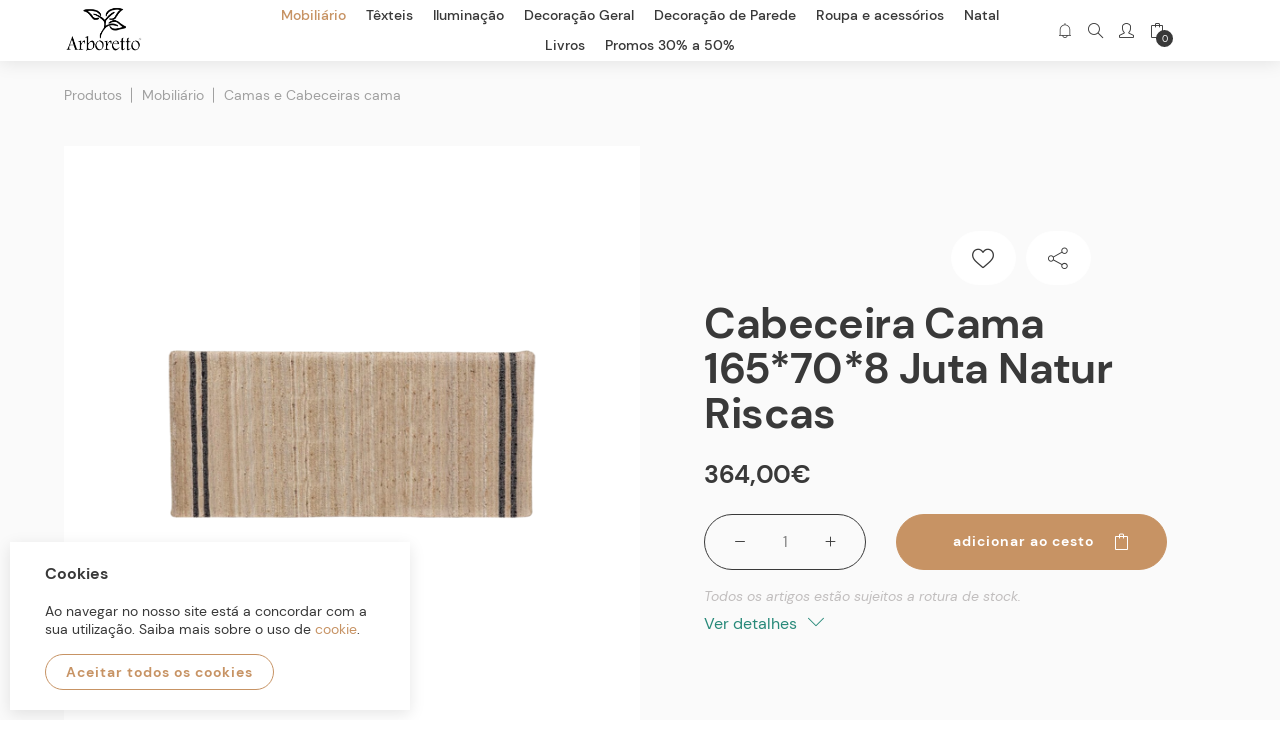

--- FILE ---
content_type: text/html; charset=utf-8
request_url: https://arboretto.com/pt/productindex/mobiliario/camas-e-cabeceiras-cama/cabeceira-cama-165708-juta-natur-riscas-2
body_size: 12870
content:

<!DOCTYPE html>
<html lang="pt">
<head>
    <meta charset="utf-8"/>
    <meta name="viewport" content="width=device-width, initial-scale=1.0"/>
    <meta name="author" content="Bomsite">
    <meta name="description" content="Cabeceira cama juta - ">
    <meta property="og:image" content="/public/cache/12832_511762f6ddfe20f99e7ab1b81b32f117.png"/>

    <title>Cabeceira cama 165*70*8 juta natur riscas - Arboretto: Mobili&#xE1;rio &amp; Decora&#xE7;&#xE3;o para a sua Casa | Loja Online. Lisboa. Palmela</title>

    <link rel="stylesheet" href="/public/css/all.min.css?v=Yv5-bmR-uoD064d2hdAHV51Roqbj7Xhl1cHznZEd7E4" />
    <link rel="stylesheet" href="/public/css/Main.min.css?v=HKC8arK_JS9QABSsqNTb0m-lfHKc4qd7z5LUyRFdr6s" />
    <link rel="stylesheet" href="/public/css/Fonts.min.css?v=6VECMUy4TIX8l_o0LwXLMxjIP2QyJqPecxE_D2UfAlk" />

    <link rel="apple-touch-icon" sizes="180x180" href="/favicon/apple-touch-icon.png">
<link rel="icon" type="image/png" sizes="32x32" href="/favicon/favicon-32x32.png">
<link rel="icon" type="image/png" sizes="16x16" href="/favicon/favicon-16x16.png">
<link rel="manifest" href="/favicon/site.webmanifest">
<meta name="msapplication-TileColor" content="#da532c">
<meta name="theme-color" content="#ffffff">

    
</head>
<body>
<header>
    

<div class="logo-bar d-none d-lg-flex">
    <div class="container-bst">
        <div class="row align-items-stretch">
            <div class="col col-lg-auto col-xl-2">
                <a class="logo" href="/">
                    <img src="/public/images/logo-small.png" class="img-fluid" alt="logo" title="Arboretto: Mobili&#xE1;rio &amp; Decora&#xE7;&#xE3;o para a sua Casa | Loja Online. Lisboa. Palmela" />
                </a>
            </div>
            <div class="col h-auto px-lg-0">
                <ul class="menu text-center">
                        <li class="nav-item">
                                <div class="nav-link selected" title="Mobili&#xE1;rio">
                                    Mobili&#xE1;rio
                                </div>
                            <div class="dropdown-menu">
                                    <a class="dropdown-item" href="/pt/produtos/mobiliario/aparadores">Aparadores</a>
                                    <a class="dropdown-item" href="/pt/produtos/mobiliario/mesas-de-jantar">Mesas de Jantar</a>
                                    <a class="dropdown-item" href="/pt/produtos/mobiliario/mesas-centro-e-apoio">Mesas centro e apoio</a>
                                    <a class="dropdown-item" href="/pt/produtos/mobiliario/consolas-e-frentes-de-lareira">Consolas e frentes de lareira</a>
                                    <a class="dropdown-item" href="/pt/produtos/mobiliario/moveis-tv">M&#xF3;veis TV</a>
                                    <a class="dropdown-item" href="/pt/produtos/mobiliario/camas-e-cabeceiras-cama">Camas e  Cabeceiras cama</a>
                                    <a class="dropdown-item" href="/pt/produtos/mobiliario/cadeiras-bancos-e-tamburetes">Cadeiras, Bancos e Tamburetes</a>
                                    <a class="dropdown-item" href="/pt/produtos/mobiliario/secretarias">Secret&#xE1;rias</a>
                                    <a class="dropdown-item" href="/pt/produtos/mobiliario/armarios-estantes-vitrines-e-biombos">Arm&#xE1;rios, estantes, vitrines e biombos</a>
                                    <a class="dropdown-item" href="/pt/produtos/mobiliario/baus">Ba&#xFA;s</a>
                                    <a class="dropdown-item" href="/pt/produtos/mobiliario/moveis-de-exterior">M&#xF3;veis de Exterior</a>
                                    <a class="dropdown-item" href="/pt/produtos/mobiliario/garrafeiras-e-carrinhos-de-cha">Garrafeiras e carrinhos de ch&#xE1;</a>
                                    <a class="dropdown-item" href="/pt/produtos/mobiliario/sofas-e-cadeiroes">Sof&#xE1;s e Cadeir&#xF5;es</a>
                                    <a class="dropdown-item" href="/pt/produtos/mobiliario/comodas">C&#xF3;modas</a>
                                    <a class="dropdown-item" href="/pt/produtos/mobiliario/mesas-de-cabeceira">Mesas de cabeceira</a>
                            </div>
                        </li>
                        <li class="nav-item">
                                <div class="nav-link " title="T&#xEA;xteis">
                                    T&#xEA;xteis
                                </div>
                            <div class="dropdown-menu">
                                    <a class="dropdown-item" href="/pt/produtos/texteis/almofadas">Almofadas</a>
                                    <a class="dropdown-item" href="/pt/produtos/texteis/mantas-e-tapa-pes">Mantas e Tapa p&#xE9;s</a>
                                    <a class="dropdown-item" href="/pt/produtos/texteis/tapetes">Tapetes</a>
                                    <a class="dropdown-item" href="/pt/produtos/texteis/colchas">Colchas</a>
                                    <a class="dropdown-item" href="/pt/produtos/texteis/cortinas">Cortinas</a>
                            </div>
                        </li>
                        <li class="nav-item">
                                <div class="nav-link " title="Ilumina&#xE7;&#xE3;o">
                                    Ilumina&#xE7;&#xE3;o
                                </div>
                            <div class="dropdown-menu">
                                    <a class="dropdown-item" href="/pt/produtos/iluminacao/abat-jours">Abat-jours</a>
                                    <a class="dropdown-item" href="/pt/produtos/iluminacao/candeeiros-de-parede">Candeeiros de Parede</a>
                                    <a class="dropdown-item" href="/pt/produtos/iluminacao/candeeiros-mesa">Candeeiros Mesa</a>
                                    <a class="dropdown-item" href="/pt/produtos/iluminacao/candeeiros-teto">Candeeiros Teto</a>
                                    <a class="dropdown-item" href="/pt/produtos/iluminacao/candeeiros-de-pe">Candeeiros de p&#xE9;</a>
                                    <a class="dropdown-item" href="/pt/produtos/iluminacao/lampadas-fios-electricos-e-material-electrico">L&#xE2;mpadas, fios el&#xE9;ctricos e material el&#xE9;ctrico</a>
                            </div>
                        </li>
                        <li class="nav-item">
                                <div class="nav-link " title="Decora&#xE7;&#xE3;o Geral">
                                    Decora&#xE7;&#xE3;o Geral
                                </div>
                            <div class="dropdown-menu">
                                    <a class="dropdown-item" href="/pt/produtos/decoracao-geral/cabides-toalheiros-e-escadas">Cabides, toalheiros e escadas</a>
                                    <a class="dropdown-item" href="/pt/produtos/decoracao-geral/puxadores">Puxadores</a>
                                    <a class="dropdown-item" href="/pt/produtos/decoracao-geral/caixas">Caixas</a>
                                    <a class="dropdown-item" href="/pt/produtos/decoracao-geral/campanulas-e-vitrines">Camp&#xE2;nulas e vitrines</a>
                                    <a class="dropdown-item" href="/pt/produtos/decoracao-geral/cestaria">Cestaria</a>
                                    <a class="dropdown-item" href="/pt/produtos/decoracao-geral/jarras-potes-e-vasos">Jarras, Potes e Vasos</a>
                                    <a class="dropdown-item" href="/pt/produtos/decoracao-geral/velas-e-fragancias-lanternas-e-casticais">Velas e frag&#xE2;ncias, lanternas e casti&#xE7;ais</a>
                                    <a class="dropdown-item" href="/pt/produtos/decoracao-geral/molduras">Molduras</a>
                                    <a class="dropdown-item" href="/pt/produtos/decoracao-geral/diversos-de-decoracao">Diversos de decora&#xE7;&#xE3;o</a>
                                    <a class="dropdown-item" href="/pt/produtos/decoracao-geral/flores-e-arvores">Flores e &#xC1;rvores</a>
                                    <a class="dropdown-item" href="/pt/produtos/decoracao-geral/cozinhabanho">Cozinha/Banho</a>
                            </div>
                        </li>
                        <li class="nav-item">
                                <div class="nav-link " title="Decora&#xE7;&#xE3;o de Parede">
                                    Decora&#xE7;&#xE3;o de Parede
                                </div>
                            <div class="dropdown-menu">
                                    <a class="dropdown-item" href="/pt/produtos/decoracao-de-parede/espelhos">Espelhos</a>
                                    <a class="dropdown-item" href="/pt/produtos/decoracao-de-parede/quadros">Quadros</a>
                                    <a class="dropdown-item" href="/pt/produtos/decoracao-de-parede/relogios">Rel&#xF3;gios</a>
                                    <a class="dropdown-item" href="/pt/produtos/decoracao-de-parede/diversos-de-parede">Diversos de parede</a>
                            </div>
                        </li>
                        <li class="nav-item">
                                <div class="nav-link " title="Roupa e acess&#xF3;rios">
                                    Roupa e acess&#xF3;rios
                                </div>
                            <div class="dropdown-menu">
                                    <a class="dropdown-item" href="/pt/produtos/roupa-e-acessorios/roupa">Roupa</a>
                                    <a class="dropdown-item" href="/pt/produtos/roupa-e-acessorios/malas-cintos-guarda-chuvas">Malas, cintos, guarda-chuvas</a>
                                    <a class="dropdown-item" href="/pt/produtos/roupa-e-acessorios/bijuteria">Bijuteria</a>
                            </div>
                        </li>
                        <li class="nav-item">
                                <div class="nav-link " title="Natal">
                                    Natal
                                </div>
                            <div class="dropdown-menu">
                                    <a class="dropdown-item" href="/pt/produtos/natal/arvores-flores-ramos-e-coroas">&#xC1;rvores, flores, ramos e coroas</a>
                                    <a class="dropdown-item" href="/pt/produtos/natal/decoracao-arvore">Decora&#xE7;&#xE3;o &#xE1;rvore</a>
                                    <a class="dropdown-item" href="/pt/produtos/natal/diversos-de-natal">Diversos de Natal</a>
                            </div>
                        </li>
                        <li class="nav-item">
                                <a class="nav-link " title="Livros" href="/pt/produtos/livros">
                                    Livros
                                </a>
                            <div class="dropdown-menu">
                            </div>
                        </li>

                        <li class="nav-item">
                                <a class="nav-link " href="/pt/produtos?search=&amp;promo=True&amp;novidade=False&amp;giftIdeas=False&amp;orderBy=&amp;page=1&amp;pvalues=30.00&amp;pvalues=40.00&amp;pvalues=50.00" title="Promos 30% a 50%">
                                    Promos 30% a 50%
                                </a>
                            <div class="dropdown-menu">
                            </div>
                        </li>
                </ul>
            </div>
            <div class="col col-lg-auto col-xl-2 icones">
                    <a data-toggle="tooltip" data-placement="bottom" title="Novidades" href="/pt/produtos?novidade=true">
                        <span class="icon-new"></span>
                    </a>
                <div class="search-show" data-toggle="tooltip" data-placement="bottom" title="Pesquisa">
                    <span class="sli-magnifier"></span>
                </div>
                <a class="" data-toggle="tooltip" data-placement="bottom" title="Área reservada" href="/pt/authindex">
                        <span class="sli-user">
                        </span>
                </a>
                <a class="cart " data-toggle="tooltip" data-placement="bottom" title="O meu carrinho" href="/pt/cartindex">
                    <span class="sli-bag"></span>
                    <span class="items-counter">0</span>
                </a>

            </div>
        </div>
    </div>
</div>

<div class="submenus-bar d-none d-lg-block">
    <div class="container-bst">
        <div class="submenu" data-submenu="categories">
            <div class="submenu-wrapper">
                <div class="left">
                        <div class="showChildren main-link" data-children="19">
                            Mobili&#xE1;rio
                            <i class="icon-arrow-r"></i>
                        </div>
                        <div class="showChildren main-link" data-children="18">
                            T&#xEA;xteis
                            <i class="icon-arrow-r"></i>
                        </div>
                        <div class="showChildren main-link" data-children="21">
                            Ilumina&#xE7;&#xE3;o
                            <i class="icon-arrow-r"></i>
                        </div>
                        <div class="showChildren main-link" data-children="20">
                            Decora&#xE7;&#xE3;o Geral
                            <i class="icon-arrow-r"></i>
                        </div>
                        <div class="showChildren main-link" data-children="157">
                            Decora&#xE7;&#xE3;o de Parede
                            <i class="icon-arrow-r"></i>
                        </div>
                        <div class="showChildren main-link" data-children="204">
                            Roupa e acess&#xF3;rios
                            <i class="icon-arrow-r"></i>
                        </div>
                        <div class="showChildren main-link" data-children="216">
                            Natal
                            <i class="icon-arrow-r"></i>
                        </div>
                        <div class="showChildren main-link" data-children="220">
                            Livros
                            <i class="icon-arrow-r"></i>
                        </div>
                    <div class="hideSubmenu d-block d-xl-none">
                        voltar
                    </div>
                </div>

                    <div class="children" data-children="19">
                        <div class="row">
                                <div class="col-6">
                                    <a href="/pt/produtos/mobiliario/aparadores">Aparadores</a>
                                </div>
                                <div class="col-6">
                                    <a href="/pt/produtos/mobiliario/mesas-de-jantar">Mesas de Jantar</a>
                                </div>
                                <div class="col-6">
                                    <a href="/pt/produtos/mobiliario/mesas-centro-e-apoio">Mesas centro e apoio</a>
                                </div>
                                <div class="col-6">
                                    <a href="/pt/produtos/mobiliario/consolas-e-frentes-de-lareira">Consolas e frentes de lareira</a>
                                </div>
                                <div class="col-6">
                                    <a href="/pt/produtos/mobiliario/moveis-tv">M&#xF3;veis TV</a>
                                </div>
                                <div class="col-6">
                                    <a href="/pt/produtos/mobiliario/camas-e-cabeceiras-cama">Camas e  Cabeceiras cama</a>
                                </div>
                                <div class="col-6">
                                    <a href="/pt/produtos/mobiliario/cadeiras-bancos-e-tamburetes">Cadeiras, Bancos e Tamburetes</a>
                                </div>
                                <div class="col-6">
                                    <a href="/pt/produtos/mobiliario/secretarias">Secret&#xE1;rias</a>
                                </div>
                                <div class="col-6">
                                    <a href="/pt/produtos/mobiliario/armarios-estantes-vitrines-e-biombos">Arm&#xE1;rios, estantes, vitrines e biombos</a>
                                </div>
                                <div class="col-6">
                                    <a href="/pt/produtos/mobiliario/baus">Ba&#xFA;s</a>
                                </div>
                                <div class="col-6">
                                    <a href="/pt/produtos/mobiliario/moveis-de-exterior">M&#xF3;veis de Exterior</a>
                                </div>
                                <div class="col-6">
                                    <a href="/pt/produtos/mobiliario/garrafeiras-e-carrinhos-de-cha">Garrafeiras e carrinhos de ch&#xE1;</a>
                                </div>
                                <div class="col-6">
                                    <a href="/pt/produtos/mobiliario/sofas-e-cadeiroes">Sof&#xE1;s e Cadeir&#xF5;es</a>
                                </div>
                                <div class="col-6">
                                    <a href="/pt/produtos/mobiliario/comodas">C&#xF3;modas</a>
                                </div>
                                <div class="col-6">
                                    <a href="/pt/produtos/mobiliario/mesas-de-cabeceira">Mesas de cabeceira</a>
                                </div>
                            <div class="hideChildren d-block d-xl-none" data-children="19">
                                voltar
                            </div>
                        </div>
                    </div>
                    <div class="children" data-children="18">
                        <div class="row">
                                <div class="col-6">
                                    <a href="/pt/produtos/texteis/almofadas">Almofadas</a>
                                </div>
                                <div class="col-6">
                                    <a href="/pt/produtos/texteis/mantas-e-tapa-pes">Mantas e Tapa p&#xE9;s</a>
                                </div>
                                <div class="col-6">
                                    <a href="/pt/produtos/texteis/tapetes">Tapetes</a>
                                </div>
                                <div class="col-6">
                                    <a href="/pt/produtos/texteis/colchas">Colchas</a>
                                </div>
                                <div class="col-6">
                                    <a href="/pt/produtos/texteis/cortinas">Cortinas</a>
                                </div>
                            <div class="hideChildren d-block d-xl-none" data-children="18">
                                voltar
                            </div>
                        </div>
                    </div>
                    <div class="children" data-children="21">
                        <div class="row">
                                <div class="col-6">
                                    <a href="/pt/produtos/iluminacao/abat-jours">Abat-jours</a>
                                </div>
                                <div class="col-6">
                                    <a href="/pt/produtos/iluminacao/candeeiros-de-parede">Candeeiros de Parede</a>
                                </div>
                                <div class="col-6">
                                    <a href="/pt/produtos/iluminacao/candeeiros-mesa">Candeeiros Mesa</a>
                                </div>
                                <div class="col-6">
                                    <a href="/pt/produtos/iluminacao/candeeiros-teto">Candeeiros Teto</a>
                                </div>
                                <div class="col-6">
                                    <a href="/pt/produtos/iluminacao/candeeiros-de-pe">Candeeiros de p&#xE9;</a>
                                </div>
                                <div class="col-6">
                                    <a href="/pt/produtos/iluminacao/lampadas-fios-electricos-e-material-electrico">L&#xE2;mpadas, fios el&#xE9;ctricos e material el&#xE9;ctrico</a>
                                </div>
                            <div class="hideChildren d-block d-xl-none" data-children="21">
                                voltar
                            </div>
                        </div>
                    </div>
                    <div class="children" data-children="20">
                        <div class="row">
                                <div class="col-6">
                                    <a href="/pt/produtos/decoracao-geral/cabides-toalheiros-e-escadas">Cabides, toalheiros e escadas</a>
                                </div>
                                <div class="col-6">
                                    <a href="/pt/produtos/decoracao-geral/puxadores">Puxadores</a>
                                </div>
                                <div class="col-6">
                                    <a href="/pt/produtos/decoracao-geral/caixas">Caixas</a>
                                </div>
                                <div class="col-6">
                                    <a href="/pt/produtos/decoracao-geral/campanulas-e-vitrines">Camp&#xE2;nulas e vitrines</a>
                                </div>
                                <div class="col-6">
                                    <a href="/pt/produtos/decoracao-geral/cestaria">Cestaria</a>
                                </div>
                                <div class="col-6">
                                    <a href="/pt/produtos/decoracao-geral/jarras-potes-e-vasos">Jarras, Potes e Vasos</a>
                                </div>
                                <div class="col-6">
                                    <a href="/pt/produtos/decoracao-geral/velas-e-fragancias-lanternas-e-casticais">Velas e frag&#xE2;ncias, lanternas e casti&#xE7;ais</a>
                                </div>
                                <div class="col-6">
                                    <a href="/pt/produtos/decoracao-geral/molduras">Molduras</a>
                                </div>
                                <div class="col-6">
                                    <a href="/pt/produtos/decoracao-geral/diversos-de-decoracao">Diversos de decora&#xE7;&#xE3;o</a>
                                </div>
                                <div class="col-6">
                                    <a href="/pt/produtos/decoracao-geral/flores-e-arvores">Flores e &#xC1;rvores</a>
                                </div>
                                <div class="col-6">
                                    <a href="/pt/produtos/decoracao-geral/cozinhabanho">Cozinha/Banho</a>
                                </div>
                            <div class="hideChildren d-block d-xl-none" data-children="20">
                                voltar
                            </div>
                        </div>
                    </div>
                    <div class="children" data-children="157">
                        <div class="row">
                                <div class="col-6">
                                    <a href="/pt/produtos/decoracao-de-parede/espelhos">Espelhos</a>
                                </div>
                                <div class="col-6">
                                    <a href="/pt/produtos/decoracao-de-parede/quadros">Quadros</a>
                                </div>
                                <div class="col-6">
                                    <a href="/pt/produtos/decoracao-de-parede/relogios">Rel&#xF3;gios</a>
                                </div>
                                <div class="col-6">
                                    <a href="/pt/produtos/decoracao-de-parede/diversos-de-parede">Diversos de parede</a>
                                </div>
                            <div class="hideChildren d-block d-xl-none" data-children="157">
                                voltar
                            </div>
                        </div>
                    </div>
                    <div class="children" data-children="204">
                        <div class="row">
                                <div class="col-6">
                                    <a href="/pt/produtos/roupa-e-acessorios/roupa">Roupa</a>
                                </div>
                                <div class="col-6">
                                    <a href="/pt/produtos/roupa-e-acessorios/malas-cintos-guarda-chuvas">Malas, cintos, guarda-chuvas</a>
                                </div>
                                <div class="col-6">
                                    <a href="/pt/produtos/roupa-e-acessorios/bijuteria">Bijuteria</a>
                                </div>
                            <div class="hideChildren d-block d-xl-none" data-children="204">
                                voltar
                            </div>
                        </div>
                    </div>
                    <div class="children" data-children="216">
                        <div class="row">
                                <div class="col-6">
                                    <a href="/pt/produtos/natal/arvores-flores-ramos-e-coroas">&#xC1;rvores, flores, ramos e coroas</a>
                                </div>
                                <div class="col-6">
                                    <a href="/pt/produtos/natal/decoracao-arvore">Decora&#xE7;&#xE3;o &#xE1;rvore</a>
                                </div>
                                <div class="col-6">
                                    <a href="/pt/produtos/natal/diversos-de-natal">Diversos de Natal</a>
                                </div>
                            <div class="hideChildren d-block d-xl-none" data-children="216">
                                voltar
                            </div>
                        </div>
                    </div>
            </div>
        </div>
    </div>
</div>
    

<div class="logo-bar-responsive d-flex d-lg-none">
    <a href="/">
        <img src="/public/images/logo-small.png" class="img-fluid" alt="Arboretto: Mobili&#xE1;rio &amp; Decora&#xE7;&#xE3;o para a sua Casa | Loja Online. Lisboa. Palmela" />
    </a>
</div>

<div class="bottom-bar-responsive d-flex d-lg-none">
    <div class="showResponsiveMenu">
        <i class="icon-menu"></i>
    </div>
    <div class="search-show">
        <span class="sli-magnifier"></span>
    </div>
    <a href="/pt/produtos?promo=true">
        <span class="icon-sale"></span>
    </a>
    <a class="" href="/pt/authindex">
            <span class="sli-user">
            </span>
    </a>
    <a class="cart " href="/pt/cartindex">
        <span class="sli-bag"></span>
        <span class="items-counter">0</span>
    </a>
</div>

<div class="responsive-menu-container d-block d-lg-none">
    <nav class="responsive-menu">
        <div class="main-menu">
                <div class="showChildrenResponsive menu-item main-link" data-children="19">
                    Mobili&#xE1;rio
                        <i class="icon-arrow-r"></i>
                </div>
                <div class="showChildrenResponsive menu-item main-link" data-children="18">
                    T&#xEA;xteis
                        <i class="icon-arrow-r"></i>
                </div>
                <div class="showChildrenResponsive menu-item main-link" data-children="21">
                    Ilumina&#xE7;&#xE3;o
                        <i class="icon-arrow-r"></i>
                </div>
                <div class="showChildrenResponsive menu-item main-link" data-children="20">
                    Decora&#xE7;&#xE3;o Geral
                        <i class="icon-arrow-r"></i>
                </div>
                <div class="showChildrenResponsive menu-item main-link" data-children="157">
                    Decora&#xE7;&#xE3;o de Parede
                        <i class="icon-arrow-r"></i>
                </div>
                <div class="showChildrenResponsive menu-item main-link" data-children="204">
                    Roupa e acess&#xF3;rios
                        <i class="icon-arrow-r"></i>
                </div>
                <div class="showChildrenResponsive menu-item main-link" data-children="216">
                    Natal
                        <i class="icon-arrow-r"></i>
                </div>
                <div class=" menu-item main-link" data-children="220">
                    Livros
                </div>
                <div class=" menu-item main-link" data-children="m-11">
                        <a class="main-link p-0" href="/pt/produtos?search=&amp;promo=True&amp;novidade=False&amp;giftIdeas=False&amp;orderBy=&amp;page=1&amp;pvalues=30.00&amp;pvalues=40.00&amp;pvalues=50.00" title="Promos 30% a 50%">
                            Promos 30% a 50%
                        </a>
                </div>
        </div>
            <div class="childrenResponsive" data-children="19" style="display: none;">
                <div class="hideChildrenResponsive main-link d-block d-xl-none" data-children="19">
                    voltar
                </div>
                    <div>
                        <a class="main-link" href="/pt/produtos/mobiliario/aparadores">Aparadores</a>
                    </div>
                    <div>
                        <a class="main-link" href="/pt/produtos/mobiliario/mesas-de-jantar">Mesas de Jantar</a>
                    </div>
                    <div>
                        <a class="main-link" href="/pt/produtos/mobiliario/mesas-centro-e-apoio">Mesas centro e apoio</a>
                    </div>
                    <div>
                        <a class="main-link" href="/pt/produtos/mobiliario/consolas-e-frentes-de-lareira">Consolas e frentes de lareira</a>
                    </div>
                    <div>
                        <a class="main-link" href="/pt/produtos/mobiliario/moveis-tv">M&#xF3;veis TV</a>
                    </div>
                    <div>
                        <a class="main-link" href="/pt/produtos/mobiliario/camas-e-cabeceiras-cama">Camas e  Cabeceiras cama</a>
                    </div>
                    <div>
                        <a class="main-link" href="/pt/produtos/mobiliario/cadeiras-bancos-e-tamburetes">Cadeiras, Bancos e Tamburetes</a>
                    </div>
                    <div>
                        <a class="main-link" href="/pt/produtos/mobiliario/secretarias">Secret&#xE1;rias</a>
                    </div>
                    <div>
                        <a class="main-link" href="/pt/produtos/mobiliario/armarios-estantes-vitrines-e-biombos">Arm&#xE1;rios, estantes, vitrines e biombos</a>
                    </div>
                    <div>
                        <a class="main-link" href="/pt/produtos/mobiliario/baus">Ba&#xFA;s</a>
                    </div>
                    <div>
                        <a class="main-link" href="/pt/produtos/mobiliario/moveis-de-exterior">M&#xF3;veis de Exterior</a>
                    </div>
                    <div>
                        <a class="main-link" href="/pt/produtos/mobiliario/garrafeiras-e-carrinhos-de-cha">Garrafeiras e carrinhos de ch&#xE1;</a>
                    </div>
                    <div>
                        <a class="main-link" href="/pt/produtos/mobiliario/sofas-e-cadeiroes">Sof&#xE1;s e Cadeir&#xF5;es</a>
                    </div>
                    <div>
                        <a class="main-link" href="/pt/produtos/mobiliario/comodas">C&#xF3;modas</a>
                    </div>
                    <div>
                        <a class="main-link" href="/pt/produtos/mobiliario/mesas-de-cabeceira">Mesas de cabeceira</a>
                    </div>
            </div>
            <div class="childrenResponsive" data-children="18" style="display: none;">
                <div class="hideChildrenResponsive main-link d-block d-xl-none" data-children="18">
                    voltar
                </div>
                    <div>
                        <a class="main-link" href="/pt/produtos/texteis/almofadas">Almofadas</a>
                    </div>
                    <div>
                        <a class="main-link" href="/pt/produtos/texteis/mantas-e-tapa-pes">Mantas e Tapa p&#xE9;s</a>
                    </div>
                    <div>
                        <a class="main-link" href="/pt/produtos/texteis/tapetes">Tapetes</a>
                    </div>
                    <div>
                        <a class="main-link" href="/pt/produtos/texteis/colchas">Colchas</a>
                    </div>
                    <div>
                        <a class="main-link" href="/pt/produtos/texteis/cortinas">Cortinas</a>
                    </div>
            </div>
            <div class="childrenResponsive" data-children="21" style="display: none;">
                <div class="hideChildrenResponsive main-link d-block d-xl-none" data-children="21">
                    voltar
                </div>
                    <div>
                        <a class="main-link" href="/pt/produtos/iluminacao/abat-jours">Abat-jours</a>
                    </div>
                    <div>
                        <a class="main-link" href="/pt/produtos/iluminacao/candeeiros-de-parede">Candeeiros de Parede</a>
                    </div>
                    <div>
                        <a class="main-link" href="/pt/produtos/iluminacao/candeeiros-mesa">Candeeiros Mesa</a>
                    </div>
                    <div>
                        <a class="main-link" href="/pt/produtos/iluminacao/candeeiros-teto">Candeeiros Teto</a>
                    </div>
                    <div>
                        <a class="main-link" href="/pt/produtos/iluminacao/candeeiros-de-pe">Candeeiros de p&#xE9;</a>
                    </div>
                    <div>
                        <a class="main-link" href="/pt/produtos/iluminacao/lampadas-fios-electricos-e-material-electrico">L&#xE2;mpadas, fios el&#xE9;ctricos e material el&#xE9;ctrico</a>
                    </div>
            </div>
            <div class="childrenResponsive" data-children="20" style="display: none;">
                <div class="hideChildrenResponsive main-link d-block d-xl-none" data-children="20">
                    voltar
                </div>
                    <div>
                        <a class="main-link" href="/pt/produtos/decoracao-geral/cabides-toalheiros-e-escadas">Cabides, toalheiros e escadas</a>
                    </div>
                    <div>
                        <a class="main-link" href="/pt/produtos/decoracao-geral/puxadores">Puxadores</a>
                    </div>
                    <div>
                        <a class="main-link" href="/pt/produtos/decoracao-geral/caixas">Caixas</a>
                    </div>
                    <div>
                        <a class="main-link" href="/pt/produtos/decoracao-geral/campanulas-e-vitrines">Camp&#xE2;nulas e vitrines</a>
                    </div>
                    <div>
                        <a class="main-link" href="/pt/produtos/decoracao-geral/cozinha-2">Cozinha</a>
                    </div>
                    <div>
                        <a class="main-link" href="/pt/produtos/decoracao-geral/cestaria">Cestaria</a>
                    </div>
                    <div>
                        <a class="main-link" href="/pt/produtos/decoracao-geral/jarras-potes-e-vasos">Jarras, Potes e Vasos</a>
                    </div>
                    <div>
                        <a class="main-link" href="/pt/produtos/decoracao-geral/velas-e-fragancias-lanternas-e-casticais">Velas e frag&#xE2;ncias, lanternas e casti&#xE7;ais</a>
                    </div>
                    <div>
                        <a class="main-link" href="/pt/produtos/decoracao-geral/molduras">Molduras</a>
                    </div>
                    <div>
                        <a class="main-link" href="/pt/produtos/decoracao-geral/diversos-de-decoracao">Diversos de decora&#xE7;&#xE3;o</a>
                    </div>
                    <div>
                        <a class="main-link" href="/pt/produtos/decoracao-geral/flores-e-arvores">Flores e &#xC1;rvores</a>
                    </div>
                    <div>
                        <a class="main-link" href="/pt/produtos/decoracao-geral/cozinhabanho">Cozinha/Banho</a>
                    </div>
                    <div>
                        <a class="main-link" href="/pt/produtos/decoracao-geral/livros-2">Livros</a>
                    </div>
            </div>
            <div class="childrenResponsive" data-children="157" style="display: none;">
                <div class="hideChildrenResponsive main-link d-block d-xl-none" data-children="157">
                    voltar
                </div>
                    <div>
                        <a class="main-link" href="/pt/produtos/decoracao-de-parede/espelhos">Espelhos</a>
                    </div>
                    <div>
                        <a class="main-link" href="/pt/produtos/decoracao-de-parede/quadros">Quadros</a>
                    </div>
                    <div>
                        <a class="main-link" href="/pt/produtos/decoracao-de-parede/relogios">Rel&#xF3;gios</a>
                    </div>
                    <div>
                        <a class="main-link" href="/pt/produtos/decoracao-de-parede/diversos-de-parede">Diversos de parede</a>
                    </div>
            </div>
            <div class="childrenResponsive" data-children="204" style="display: none;">
                <div class="hideChildrenResponsive main-link d-block d-xl-none" data-children="204">
                    voltar
                </div>
                    <div>
                        <a class="main-link" href="/pt/produtos/roupa-e-acessorios/roupa">Roupa</a>
                    </div>
                    <div>
                        <a class="main-link" href="/pt/produtos/roupa-e-acessorios/malas-cintos-guarda-chuvas">Malas, cintos, guarda-chuvas</a>
                    </div>
                    <div>
                        <a class="main-link" href="/pt/produtos/roupa-e-acessorios/bijuteria">Bijuteria</a>
                    </div>
            </div>
            <div class="childrenResponsive" data-children="216" style="display: none;">
                <div class="hideChildrenResponsive main-link d-block d-xl-none" data-children="216">
                    voltar
                </div>
                    <div>
                        <a class="main-link" href="/pt/produtos/natal/arvores-flores-ramos-e-coroas">&#xC1;rvores, flores, ramos e coroas</a>
                    </div>
                    <div>
                        <a class="main-link" href="/pt/produtos/natal/decoracao-arvore">Decora&#xE7;&#xE3;o &#xE1;rvore</a>
                    </div>
                    <div>
                        <a class="main-link" href="/pt/produtos/natal/diversos-de-natal">Diversos de Natal</a>
                    </div>
            </div>
    </nav>
</div>
</header>

<div class="spacer"></div>

<div id="MainContent" class="main-content-body">
    


<div class="top-bar container-bst pt-4">
    <div class="row align-items-center">
        <div class="col">
            <div class="breadcrumb">
                <a href="/pt/produtos">Produtos</a>
                    <a href="/pt/produtos/mobiliario">Mobili&#xE1;rio</a>
                    <a href="/pt/produtos/mobiliario/camas-e-cabeceiras-cama">Camas e  Cabeceiras cama</a>
            </div>
        </div>
        <div class="col-auto">
            

        </div>
    </div>
</div>
<div id="product-page" class="container-bst">
    <div class="row justify-content-start align-items-center">
        <div class="col-12 col-lg-6 pr-lg-0">
            <div class="main-image">
                <img src="/public/uploads/1fe2a4a6-b583-4b31-adf8-f79a592faa38.png" alt="Cabeceira cama 165*70*8 juta natur riscas"/>
            </div>
        </div>
        <div class="col-12 col-md-10 col-lg-6 col-xl-5 mt-5 mt-lg-0 mx-auto">
            <div class="row align-items-center mb-3">
                <div class="col">
                    <div class="tags">
                    </div>
                </div>
                <div class="col">
                    <div class="icons">
                        <i class="btn btn-white wish-list icon-love no-user" data-value="10917"></i>
                        <i class="btn btn-white open-sharer icon-partilha-01"></i>
                    </div>
                </div>
            </div>
            <h2 class="product-title mb-4">Cabeceira cama 165*70*8 juta natur riscas</h2>
            <div class="d-flex prices align-items-center">
                <div class="actual-price">
                    <span class="price"><span class="sign"></span><span class="significant">364</span><span class="comma">,</span><span class="decimals">00</span><span class="currency">€</span></span>
                </div>
            </div>
                <div class=" mt-4">
                    <form method="post" class="form-product-quantity" action="/adicionar/10917">
                        <div class="row">
                            <div class="col-12 col-sm-auto">
                                <div class="price-input">
                                    <span class="icon-minus less"></span>
                                    <input class="mb-0 product-quantity" name="quantity" value="1" step="1" min="1" max="1" data-max-message-title="Stock maximo" data-max-message-description="Atingiu o limite" />
                                    <span class="icon-plus-01 more"></span>
                                </div>
                            </div>
                            <div class="col-12 col-sm mt-3 mt-sm-0">
                                <button class="btn btn-primary" type="submit">
                                    Adicionar ao cesto
                                    <span class="sli-bag"></span>
                                </button>
                            </div>
                        </div>
                    <input name="AntiForgery" type="hidden" value="CfDJ8D9IBvPIZltJmFgaEUMYrFtfCmCewuKVYtb01FfukDiqZzQK5xGsmQohwA-JCcQQPJz_pfTERWFNDmLijsi4s2yHq4qenzir_1GyrhadlYFGlf70rv3h85O8oAkkwXlP_T2dulXVA_3R-SyI7UZzaNQ" /></form>
                </div>
                <div class="stock-alert mt-3">Todos os artigos est&#xE3;o sujeitos a rotura de stock.</div>

                <a href="#product-info" class="go-to-details d-none d-lg-block">
                    Ver detalhes <i class="icon-arrow-down"></i>
                </a>
        </div>
    </div>
</div>

    <div id="product-info" class="container-fluid">
        <div class="row justify-content-center align-items-center">
            <div class="col-12 col-md-10 col-lg">
                <div class="col-12 col-lg-7 px-0 mx-auto my-5">
                    <h3 class="title">detalhes</h3>
                        <div class="box">
                            <div class="box-header">
                                <span class="icon-down"></span>
                                Descri&#xE7;&#xE3;o
                            </div>
                            <div class="box-content" style="display: none;">
                                <p>Material: juta e estrutura de madeira</p>
<p>Medidas: 165*70*8</p>
                            </div>
                        </div>
                </div>
            </div>
            <div class="col-12 col-lg-6 pl-lg-0">
                <div class="secondary-images-slick">
                        <div class="item">
                            <div class="image-container">
                                <img src="/public/uploads/f8ff7642-6192-439a-af3f-1bf180bccf9b.png" alt="Cabeceira cama 165*70*8 juta natur riscas"/>
                            </div>
                        </div>
                </div>
            </div>
        </div>
    </div>

<div id="product-form" class="container-fluid position-relative" style="background-image: url('/public/images/annie-spratt-rtl8os9mga4-unsplash-1-2000x2998.jpeg')">
    <div class="white-overlay"></div>
    <div class="row">
        <div class="container">
            <div class="form-container">
                <div class="row align-items-end">
                    <div class="col-12 mb-3">
                        <div class="horizontal-bar">
                            <span></span>
                        </div>
                        <div class="title">&#x2B; informa&#xE7;&#xF5;es</div>
                        <div class="subtitle">Preencha o formul&#xE1;rio, e num curto espa&#xE7;o de tempo, temos respostas para todas as suas quest&#xF5;es.</div>
                    </div>
                </div>
                <div class="row">
                    <div class="form">
                        
<div class="col-12">
    <form class="dynamic-form" data-name="Informações">
        <input hidden name="Link produto" value="&lt;a href=&quot;https://arboretto.com/pt/productindex/mobiliario/camas-e-cabeceiras-cama/cabeceira-cama-165708-juta-natur-riscas-2&quot; target=&quot;_blank&quot;&gt;Ver Produto&lt;/a&gt;">
        <input hidden name="Imagem produto" value="&lt;img src=&quot;https://arboretto.com/public/uploads/1fe2a4a6-b583-4b31-adf8-f79a592faa38.png&quot; /&gt;">
        <input hidden name="Referência produto" value="69647">
        <div class="row">
            <div class="col-12 col-md-6">
                <input type="text" class="form-control" id="Nome" name="Nome" placeholder="Nome e Apelido*" required="required">
            </div>
            <div class="col-12 col-md-6">
                <input type="text" class="form-control" id="Email" name="Email" placeholder="Email*" required="required">
            </div>
            <div class="col-12">
                <textarea type="text" id="Mensagem" name="Mensagem" placeholder="Mensagem*" required="required"></textarea>
            </div>
            <div class="form-block-rgpd col-12 col-lg-9">
                <div class="rgpd text-left mb-4">
                    <input class="checkbox d-inline mr-1" type="checkbox" name="rgpd" id="rgpd" required="required">
                    <div class="color-gray font-size-12 d-inline">
                        Li e aceito as condições de política de privacidade.
                        <span class="d-inline-block">
                            <a class="color-gray-important weight-700" target="_blank" href="/pt/politica-de-privacidade">Ver Condições.</a>
                        </span>
                    </div>
                </div>
            </div>
            <div class="col-12">
                <button type="submit" class="btn btn-primary">Enviar</button>
            </div>
        </div>
    </form>
</div>
                    </div>
                </div>
            </div>
        </div>
    </div>
</div>

<div id="related-products" class="container-bst">
        <div class="row">
            <div class="container">
                <div class="related-products-bar">
                    <div class="row align-items-end">
                        <div class="col-12 mb-3">
                            <div class="horizontal-bar">
                                <span></span>
                            </div>
                            <div class="title">relacionados</div>
                        </div>
                    </div>
                    <div class="related-products-content">
                        <div class="slider-related-products">
                                <div class="product-card">
    <a class="product-link" href="/pt/productindex/mobiliario/camas-e-cabeceiras-cama/cabec-cama-bambu-1784128-natur">
        <div class="tags">
        </div>
        <div class="image-container">
            <div class="white-overlay"></div>
            <img src="/public/uploads/db033bd0-6341-42fc-bdb4-9c18f8967be1.jpg" alt="Cabec cama bambu 178*4*128 natur" />
        </div>
        <div class="content-container">
            <div class="product-title">
                Cabec cama bambu 178*4*128 natur
            </div>
        </div>
        <div class="price-container">
            <div class="prices">
                <div class="current-price">
                    <span class="price"><span class="sign"></span><span class="significant">308</span><span class="comma">,</span><span class="decimals">00</span><span class="currency">€</span></span>
                </div>
            </div>
        </div>
        <div class="buttons-container">
            <span class="status-circle green" title="Dispon&#xED;vel"></span>
        </div>
    </a>
</div>
                                <div class="product-card">
    <a class="product-link" href="/pt/productindex/mobiliario/camas-e-cabeceiras-cama/cab-cama-mad-envelh-90h120">
        <div class="tags">
        </div>
        <div class="image-container">
            <div class="white-overlay"></div>
            <img src="/public/uploads/e02ed400-9446-4ec3-8dcc-ddc3a1319043.jpg" alt="Cab cama mad envelh 90*H120" />
        </div>
        <div class="content-container">
            <div class="product-title">
                Cab cama mad envelh 90*H120
            </div>
        </div>
        <div class="price-container">
            <div class="prices">
                <div class="current-price">
                    <span class="price"><span class="sign"></span><span class="significant">150</span><span class="comma">,</span><span class="decimals">20</span><span class="currency">€</span></span>
                </div>
            </div>
        </div>
        <div class="buttons-container">
            <span class="status-circle green" title="Dispon&#xED;vel"></span>
        </div>
    </a>
</div>
                                <div class="product-card">
    <a class="product-link" href="/pt/productindex/mobiliario/camas-e-cabeceiras-cama/cabeceira-rattan-1754128cm">
        <div class="tags">
        </div>
        <div class="image-container">
            <div class="white-overlay"></div>
            <img src="/public/uploads/70d7a01d-e542-4e53-9c8f-dc3796c3364c.png" alt="Cabeceira Rattan 175*4*128cm" />
        </div>
        <div class="content-container">
            <div class="product-title">
                Cabeceira Bambu 175*4*128cm
            </div>
        </div>
        <div class="price-container">
            <div class="prices">
                <div class="current-price">
                    <span class="price"><span class="sign"></span><span class="significant">335</span><span class="comma">,</span><span class="decimals">00</span><span class="currency">€</span></span>
                </div>
            </div>
        </div>
        <div class="buttons-container">
            <span class="status-circle lightgray" title="Sob-Consulta"></span>
        </div>
    </a>
</div>
                                <div class="product-card">
    <a class="product-link" href="/pt/productindex/mobiliario/camas-e-cabeceiras-cama/cama-madeira-manga-18095213">
        <div class="tags">
        </div>
        <div class="image-container">
            <div class="white-overlay"></div>
            <img src="/public/uploads/280834d9-23b0-46e8-9674-adcd07eea9e7.png" alt="Cama madeira Maci&#xE7;a Manga, ac&#xE1;cia e mdf - 180*213*95H cm" />
        </div>
        <div class="content-container">
            <div class="product-title">
                Cama madeira Manga - 213*180*95H 
            </div>
        </div>
        <div class="price-container">
            <div class="prices">
                <div class="current-price">
                    <span class="price"><span class="sign"></span><span class="significant">1049</span><span class="comma">,</span><span class="decimals">00</span><span class="currency">€</span></span>
                </div>
            </div>
        </div>
        <div class="buttons-container">
            <span class="status-circle lightgray" title="Sob-Consulta"></span>
        </div>
    </a>
</div>
                                <div class="product-card">
    <a class="product-link" href="/pt/productindex/mobiliario/camas-e-cabeceiras-cama/cabeceira-cama-100359-rattan">
        <div class="tags">
        </div>
        <div class="image-container">
            <div class="white-overlay"></div>
            <img src="/public/uploads/dd3f68fd-9f19-40ac-a874-35542c6e259d.png" alt="Cabeceira cama 100*3*59 rattan" />
        </div>
        <div class="content-container">
            <div class="product-title">
                Cabeceira cama 100*3*59 rattan
            </div>
        </div>
        <div class="price-container">
            <div class="prices">
                <div class="current-price">
                    <span class="price"><span class="sign"></span><span class="significant">243</span><span class="comma">,</span><span class="decimals">50</span><span class="currency">€</span></span>
                </div>
            </div>
        </div>
        <div class="buttons-container">
            <span class="status-circle green" title="Dispon&#xED;vel"></span>
        </div>
    </a>
</div>
                                <div class="product-card">
    <a class="product-link" href="/pt/productindex/mobiliario/camas-e-cabeceiras-cama/cabeceira-cama-1784127-rattan-natural">
        <div class="tags">
        </div>
        <div class="image-container">
            <div class="white-overlay"></div>
            <img src="/public/uploads/dc41f235-61bf-4802-8d2b-39ad4901f3ae.jpg" alt="Cabeceira cama 178*5*127 rattan natural" />
        </div>
        <div class="content-container">
            <div class="product-title">
                Cabeceira cama 178*4*127 rattan natural
            </div>
        </div>
        <div class="price-container">
            <div class="prices">
                <div class="current-price">
                    <span class="price"><span class="sign"></span><span class="significant">343</span><span class="comma">,</span><span class="decimals">00</span><span class="currency">€</span></span>
                </div>
            </div>
        </div>
        <div class="buttons-container">
            <span class="status-circle lightgray" title="Sob-Consulta"></span>
        </div>
    </a>
</div>
                                <div class="product-card">
    <a class="product-link" href="/pt/productindex/mobiliario/camas-e-cabeceiras-cama/cabeceira-cama-165708-juta-natural">
        <div class="tags">
        </div>
        <div class="image-container">
            <div class="white-overlay"></div>
            <img src="/public/uploads/33293ca0-8352-455e-accd-74a5150f5320.png" alt="Cabeceira cama 165*70*8 juta natural" />
        </div>
        <div class="content-container">
            <div class="product-title">
                Cabeceira cama 165*70*8 juta natural
            </div>
        </div>
        <div class="price-container">
            <div class="prices">
                <div class="current-price">
                    <span class="price"><span class="sign"></span><span class="significant">415</span><span class="comma">,</span><span class="decimals">80</span><span class="currency">€</span></span>
                </div>
            </div>
        </div>
        <div class="buttons-container">
            <span class="status-circle green" title="Dispon&#xED;vel"></span>
        </div>
    </a>
</div>
                                <div class="product-card">
    <a class="product-link" href="/pt/productindex/mobiliario/camas-e-cabeceiras-cama/cabeceira-rattan-1605160">
        <div class="tags">
        </div>
        <div class="image-container">
            <div class="white-overlay"></div>
            <img src="/public/uploads/54fed9c3-6e17-4506-9d4f-927706e99103.png" alt="Cabeceira rattan 160*5*160" />
        </div>
        <div class="content-container">
            <div class="product-title">
                Cabeceira cama rattan 160*5*160
            </div>
        </div>
        <div class="price-container">
            <div class="prices">
                <div class="current-price">
                    <span class="price"><span class="sign"></span><span class="significant">276</span><span class="comma">,</span><span class="decimals">00</span><span class="currency">€</span></span>
                </div>
            </div>
        </div>
        <div class="buttons-container">
            <span class="status-circle lightgray" title="Sob-Consulta"></span>
        </div>
    </a>
</div>
                                <div class="product-card">
    <a class="product-link" href="/pt/productindex/mobiliario/camas-e-cabeceiras-cama/cabeceira-1605150-verga">
        <div class="tags">
        </div>
        <div class="image-container">
            <div class="white-overlay"></div>
            <img src="/public/uploads/fa3c491e-f667-4404-80e6-5f399b39b002.png" alt="Cabeceira 160*5*150 verga" />
        </div>
        <div class="content-container">
            <div class="product-title">
                Cabeceira 160*5*150 verga
            </div>
        </div>
        <div class="price-container">
            <div class="prices">
                <div class="current-price">
                    <span class="price"><span class="sign"></span><span class="significant">186</span><span class="comma">,</span><span class="decimals">00</span><span class="currency">€</span></span>
                </div>
            </div>
        </div>
        <div class="buttons-container">
            <span class="status-circle lightgray" title="Sob-Consulta"></span>
        </div>
    </a>
</div>
                                <div class="product-card">
    <a class="product-link" href="/pt/productindex/mobiliario/camas-e-cabeceiras-cama/cama-em-linho-175220-2">
        <div class="tags">
        </div>
        <div class="image-container">
            <div class="white-overlay"></div>
            <img src="/public/uploads/7f3c59a2-a6f6-4bb2-aaad-84cb004a1728.png" alt="Cama em linho 175*220" />
        </div>
        <div class="content-container">
            <div class="product-title">
                Cama em linho 175*220
            </div>
        </div>
        <div class="price-container">
            <div class="prices">
                <div class="current-price">
                    <span class="price"><span class="sign"></span><span class="significant">1894</span><span class="comma">,</span><span class="decimals">00</span><span class="currency">€</span></span>
                </div>
            </div>
        </div>
        <div class="buttons-container">
            <span class="status-circle lightgray" title="Sob-Consulta"></span>
        </div>
    </a>
</div>
                                <div class="product-card">
    <a class="product-link" href="/pt/productindex/mobiliario/camas-e-cabeceiras-cama/cama-para-colchao-de-180200-21023095">
        <div class="tags">
        </div>
        <div class="image-container">
            <div class="white-overlay"></div>
            <img src="/public/uploads/d8345b5e-cb78-47c2-ac3c-9bba9b2c96c0.png" alt="Cama para colch&#xE3;o de 180*200 (210*230*95)" />
        </div>
        <div class="content-container">
            <div class="product-title">
                Cama para colch&#xE3;o de 180*200 (210*230*95)
            </div>
        </div>
        <div class="price-container">
            <div class="prices">
                <div class="current-price">
                    <span class="price"><span class="sign"></span><span class="significant">1099</span><span class="comma">,</span><span class="decimals">00</span><span class="currency">€</span></span>
                </div>
            </div>
        </div>
        <div class="buttons-container">
            <span class="status-circle lightgray" title="Sob-Consulta"></span>
        </div>
    </a>
</div>
                                <div class="product-card">
    <a class="product-link" href="/pt/productindex/mobiliario/camas-e-cabeceiras-cama/cama-para-colchao-de-160200">
        <div class="tags">
        </div>
        <div class="image-container">
            <div class="white-overlay"></div>
            <img src="/public/uploads/7018989b-5fb3-4895-b8a9-32b246deb29f.png" alt="Cama para colch&#xE3;o de 160*200" />
        </div>
        <div class="content-container">
            <div class="product-title">
                Cama para colch&#xE3;o de 160*200(184*230*95alt)
            </div>
        </div>
        <div class="price-container">
            <div class="prices">
                <div class="current-price">
                    <span class="price"><span class="sign"></span><span class="significant">999</span><span class="comma">,</span><span class="decimals">00</span><span class="currency">€</span></span>
                </div>
            </div>
        </div>
        <div class="buttons-container">
            <span class="status-circle green" title="Dispon&#xED;vel"></span>
        </div>
    </a>
</div>
                        </div>
                    </div>
                </div>
            </div>
        </div>
</div>
</div>

<div id="footer">
    <div class="container-bst">
        <div class="row justify-content-center mb-5">
                <a class="menu-item" target="_self" href="/pt/contactos">Contactos</a>
                <a class="menu-item" target="_self" href="/pt/quem-somos">Sobre arboretto</a>
                <a class="menu-item" target="_blank" href="/pt/trocas-e-devolucoes">Trocas e devolu&#xE7;&#xF5;es</a>
                <a class="menu-item" target="_blank" href="/pt/condicoes-gerais-de-venda">Termos e condi&#xE7;&#xF5;es</a>
                <a class="menu-item" target="_blank" href="/pt/politica-de-privacidade">Pol&#xED;tica de privacidade</a>
                <a class="menu-item" target="_blank" href="/pt/resolucao-alternativa-de-litigios">Resolu&#xE7;&#xE3;o de lit&#xED;gios</a>
                <a class="menu-item" target="_blank" href="https://www.livroreclamacoes.pt/Inicio/">Livro de reclama&#xE7;&#xF5;es</a>
        </div>
        <div class="row justify-content-between align-items-center mt-5">
            <div class="col-12 col-sm px-0">
                <div class="copyrights text-center text-sm-left">
                    ARBORETTO © Todos os Direitos Reservados | Desenvolvido por <a href="https://bomsite.com" target="_blank">Bomsite</a>
                </div>
            </div>
            <div class="col-12 col-sm-auto text-center text-sm-right px-0">
                    <a href="https://www.instagram.com/arborettodecoracao/" target="_blank">
                        <i class="icon-instagram"></i>
                    </a>
                    <a href="https://www.facebook.com/Arboretto-107193599303874/" target="_blank">
                        <i class="icon-facebook"></i>
                    </a>
            </div>
        </div>
    </div>
</div>


<!-- schema org -->
<script type="application/ld+json">
        {
        "@context": "http://schema.org",
        "@type": "Website",
        "url": "https://arboretto.com",
        "potentialAction": {
        "@type": "SearchAction",
        "target": "/pt/produtos?search={search_term_string}",
        "query-input": "required name=search_term_string"
        }
        }
</script>
<script type="application/ld+json">
        {
        "@context" : "http://schema.org",
        "@type" : "Organization",
        "name" : "Arboretto: Mobili&#xE1;rio &amp; Decora&#xE7;&#xE3;o para a sua Casa | Loja Online. Lisboa. Palmela",
        "url": "https://arboretto.com",
        "logo": "https://arboretto.com/public/images/logo.png",
        "sameAs": [
        "https://www.facebook.com/Arboretto-107193599303874/",
        "",
        ""
        ]
        }
</script>

    <div class="cookieConsent">
        <div class="cookie-title mb-3">Cookies</div>
        <div class="cookie-text mb-3">
            Ao navegar no nosso site está a concordar com a sua utilização. Saiba mais sobre o uso de <a href="/politica-de-privacidade" target="_blank">cookie</a>.
        </div>
        <button class="btn btn-outline-primary" id="cookieConsent">Aceitar todos os cookies</button>
    </div>

<div id="search-bar">
    <div class="container-bst">
        <form method="get" action="/pt/produtos">
            <div class="row d-flex justify-content-center align-items-center">
                <div class="col-12 col-md-10 col-lg-6">
                    <div class="row align-items-center ">
                        <div class="col-12 col-lg-auto flex-grow-1  position-relative mb-3 mb-lg-0">
                            <div class="custom-input">
                                <input name="search" placeholder="Pesquise aqui" MaxLength="50" TextMode="Search" autocomplete="off" autocorrect="off" autocapitalize="none" spellcheck="false" role="textbox"/>
                                <button type="submit">
                                    <i class="icon-pesquisa"></i>
                                </button>
                            </div>
                        </div>
                    </div>
                </div>
            </div>
        </form>
    </div>
</div>

<div class="overlay"></div>

    <script async="async" src="https://www.googletagmanager.com/gtag/js?id=G-B4MFP7QMHM"></script>
    <script>
        window.dataLayer = window.dataLayer || [];
        function gtag() { dataLayer.push(arguments); }
        gtag('js', new Date());
        gtag('config', 'G-B4MFP7QMHM');
        </script>

<div class="modal share" tabindex="-1" role="dialog">
    <div class="modal-dialog" role="document">
        <div class="modal-content">
            <div class="modal-header">
                <h5 class="modal-title">Partilhar</h5>
            </div>
            <div class="modal-body">
                <p class="mb-4 text-center">Escolhe onde partilhar</p>
                <div class="d-flex justify-content-center">
                    <a class="color-black cursor-pointer" data-share="facebook">
                        <i class="icon-facebook"></i>
                    </a>
                    <a class="circle" data-share="pinterest">
                        <i class="icon-pinterest2"></i>
                    </a>
                    <a class="circle" data-share="mail" data-mail-body="Ol&#xE1;,%0D%0AAchei que esta informa&#xE7;&#xE3;o que acabei de ver na arboretto.com te poderia interessar:">
                        <i class="mobi-mbri mobi-mbri-letter mbr-iconfont mbr-iconfont-btn"></i>
                    </a>
                    <a class="color-black cursor-pointer" data-share="whatsapp">
                        <i class="icon-whatsapp"></i>
                    </a>
                </div>
            </div>
            <div class="modal-footer">
                <button type="button" class="btn btn-primary px-3" data-dismiss="modal">Fechar</button>
            </div>
        </div>
    </div>
</div>
<script src="/public/js/scripts.min.js?v=q72z6xtO13L2acaKg2PgxawLOmHe_6ZWpfmVdac1v6E"></script>


<script type="text/javascript">
    window.addEventListener("load", function () {
        $(".modal.flash-message").modal("show");
    })
</script>


<script>

</script>


</body>
</html>

--- FILE ---
content_type: text/css
request_url: https://arboretto.com/public/css/Main.min.css?v=HKC8arK_JS9QABSsqNTb0m-lfHKc4qd7z5LUyRFdr6s
body_size: 19393
content:
html{scroll-behavior:smooth}body{font-family:'DM Sans';padding-bottom:55px;font-weight:300;letter-spacing:0;color:#393939}body.filters-open{overflow:hidden;position:fixed;width:100%;top:0;padding-right:calc(17px)}body.filters-open header{padding-right:calc(17px)}@media(min-width:992px){body{padding-bottom:0}}.horizontal-bar{width:100%;display:flex;justify-content:center}.horizontal-bar span{width:3px;height:20px;background-color:#393939;display:block}@media(min-width:768px){.horizontal-bar span{height:30px}}.mb-100{margin-bottom:100px!important}.mainColor{color:#c79364}b,strong{font-weight:bold}.container-bst{padding:0 8%;width:100%}@media(max-width:1199px){.container-bst{padding:0 15px}}.black-link{color:#000!important}.black-link:hover{color:#f2a900!important}:focus{outline-offset:0!important;outline:0!important}.overlay{background:rgba(0,0,0,.5);display:none;position:fixed;top:0;left:0;width:100%;height:100%;z-index:9}.box-with-shadow{border:1px solid #e6e6e6;-webkit-box-shadow:0 0 10px 1px #e6e6e6;box-shadow:0 0 10px 1px #e6e6e6;padding:18px;transition:all .3s;border-radius:10px}a{text-decoration:none!important}.color-blue-2{color:#033333}.color-white{color:#fff;border-color:#fff}.color-black{color:#000}.color-darkgray{color:#393939;border-color:#393939}.color-gray{color:#a0a0a0;border-color:#a0a0a0}.font-size-10{font-size:10px}.font-size-40{font-size:40px}.cookieConsent{position:fixed;bottom:0;left:0;width:100%;background-color:#fff;padding:20px 35px;border-radius:0;color:#393939;z-index:2147483645;box-shadow:0 4px 15px rgba(0,0,0,.1)}@media(min-width:992px){.cookieConsent{bottom:10px;left:10px;width:400px}}.cookieConsent .cookie-title{font-weight:bold;font-size:16px}.cookieConsent .cookie-text{font-weight:300;line-height:1.3;font-size:14px}.cookieConsent a{color:#c79364}.cookieConsent button{float:left;border-radius:25px;padding:10px 20px;font-size:14px;text-transform:none;color:#393939!important}.btn-back{color:#a0a0a0;display:flex;align-items:center;font-size:14px}.btn-back span{font-size:12px}.btn-back:hover{color:#393939}.btn{cursor:pointer;padding:18px 40px;letter-spacing:1px;text-transform:lowercase;font-size:14px;line-height:1;border-radius:50px;font-weight:700}.btn:focus{box-shadow:none}.btn:active{box-shadow:none!important}.btn.btn-white{color:#393939;background-color:#fff;border-color:#fff}.btn.btn-white:hover{color:#fff!important;background-color:#393939;border-color:#393939}.btn.btn-white:focus{color:#fff!important;box-shadow:none!important;background-color:#393939}.btn.btn-white:active{color:#fff!important;box-shadow:none!important;background-color:#393939!important;border-color:#393939!important}.btn.btn-aqua{color:#fff!important;background-color:#278979;border-color:#278979}.btn.btn-aqua:hover{color:#278979!important;background-color:#fff;border-color:#278979}.btn.btn-aqua:focus{color:#278979!important;box-shadow:none!important;background-color:#fff}.btn.btn-aqua:active{color:#278979!important;box-shadow:none!important;background-color:#fff!important;border-color:#278979!important}.btn.btn-outline-dark{color:#393939;background-color:transparent;border-color:#393939}.btn.btn-outline-dark:hover{color:#fff;background-color:#393939;border-color:#393939}.btn.btn-outline-dark:focus{color:#fff!important;box-shadow:none!important;background-color:#393939}.btn.btn-outline-dark:active{color:#fff!important;box-shadow:none!important;background-color:#393939!important;border-color:#393939!important}.btn.btn-outline-white{color:#fff;background-color:transparent;border-color:#fff}.btn.btn-outline-white:hover{color:#000;background-color:#fff;border-color:#fff}.btn.btn-outline-white:focus{color:#000!important;box-shadow:none!important;background-color:#fff}.btn.btn-outline-white:active{color:#000!important;box-shadow:none!important;background-color:#fff!important;border-color:#fff!important}.btn.btn-primary{color:#fff;background-color:#c79364;border-color:#c79364}.btn.btn-primary:hover{color:#c79364;background-color:#fff;border-color:#c79364}.btn.btn-primary:focus{color:#c79364!important;box-shadow:none!important;background-color:#fff}.btn.btn-primary:active{color:#c79364!important;box-shadow:none!important;background-color:#fff!important;border-color:#c79364!important}.btn.btn-outline-gray{color:#a0a0a0;border-color:#a0a0a0;background-color:#fff}.btn.btn-outline-gray:hover{color:#fff!important;border-color:#a0a0a0;background-color:#a0a0a0}.btn.btn-outline-gray:focus{color:#fff!important;box-shadow:none!important;background-color:#a0a0a0}.btn.btn-outline-gray:active{color:#fff!important;box-shadow:none!important;background-color:#a0a0a0!important;border-color:#a0a0a0!important}.btn.btn-outline-gray-2{color:#a0a0a0;border-color:#a0a0a0;background-color:#fff}.btn.btn-outline-gray-2:hover{color:#fff;border-color:#a0a0a0;background-color:#a0a0a0}.btn.btn-outline-gray-2:focus{color:#fff!important;box-shadow:none!important;background-color:#a0a0a0}.btn.btn-outline-gray-2:active{color:#fff!important;box-shadow:none!important;background-color:#a0a0a0!important;border-color:#a0a0a0!important}.btn.btn-outline-primary{color:#c79364!important;background-color:#fff;border-color:#c79364}.btn.btn-outline-primary:hover{color:#fff!important;background-color:#c79364;border-color:#c79364}.btn.btn-outline-primary:focus{box-shadow:none!important;background-color:#c79364}.btn.btn-outline-primary:active{box-shadow:none!important;background-color:#c79364!important;border-color:#c79364!important}.btn.btn-outline-orange{color:#f2a900;border-color:#f2a900;background-color:#fff}.btn.btn-outline-orange:hover{color:#fff;border-color:#f2a900;background-color:#f2a900}.btn.btn-outline-orange:focus{box-shadow:none!important;background-color:#f2a900}.btn.btn-outline-orange:active{box-shadow:none!important;background-color:#f2a900!important;border-color:#f2a900!important}.dynamic-form .rgpd,.form-auth .rgpd{display:flex;align-items:baseline;font-size:13px}.dynamic-form .rgpd a,.form-auth .rgpd a{color:#c79364}.dynamic-form .rgpd .checkbox.input-validation-error+.color-gray,.form-auth .rgpd .checkbox.input-validation-error+.color-gray{color:#f00}input:not([type='checkbox']),select,textarea{border-radius:50px!important;-moz-appearance:none;-webkit-appearance:none;appearance:none;width:100%;display:block;background:#f4f4f4;resize:none;border:1px solid #f4f4f4;color:#808080;padding:25px 15px 25px 20px;font-size:15px!important;line-height:24px;margin-bottom:20px;font-weight:400}.form-control::placeholder{letter-spacing:1px;font-weight:300}.input-validation-error{border-color:#dc3545}.field-validation-error{color:#dc3545;font-size:11px;position:absolute;right:20px;top:30px;left:20px;text-align:right}.select-container{position:relative}.select-container:after{font-family:'icomoon';position:absolute;top:0;right:15px;bottom:0;z-index:3;line-height:1.5;color:#808080;content:"";border-left:inherit;border-radius:0 .25rem .25rem 0;height:100%;display:flex;align-items:center;pointer-events:none}select{cursor:pointer;background:#f4f4f4!important;border:1px solid #f4f4f4!important;color:#808080!important;height:57px!important;position:relative}select:after{position:absolute;top:0;right:0;bottom:0;z-index:3;line-height:1.5;color:#808080;content:"Ola";background-color:#e9ecef;border-left:inherit;border-radius:0 .25rem .25rem 0;height:100%;display:flex;align-items:center}input::-webkit-outer-spin-button,input::-webkit-inner-spin-button{-webkit-appearance:none;margin:0}input[type=number]{-moz-appearance:textfield}.custom-file{padding:30px 15px 25px 20px;background:#f4f4f4;border:1px solid #f4f4f4;color:#808080;display:flex}.custom-file input{width:.1px;height:.1px;opacity:0;overflow:hidden;position:absolute;z-index:-1;padding:0}.custom-file .custom-file-label{background-color:transparent;border:0;height:100%;display:flex;align-items:center;font-weight:300;color:#808080;margin:0}.custom-file .custom-file-label:after{position:absolute;top:0;right:0;bottom:0;z-index:3;line-height:1.5;color:#808080;content:"Procurar";background-color:#e9ecef;border-left:inherit;border-radius:0 .25rem .25rem 0;height:100%;display:flex;align-items:center}#dynamic-form-container{padding-top:90px;padding-bottom:90px;background-size:cover;background-position:center center}#dynamic-form-container .white-overlay{background-color:#fafafa;opacity:.7;position:absolute;right:0;top:0;z-index:0;pointer-events:none;bottom:0;left:0}#dynamic-form-container .title{font-size:43px;font-weight:700;line-height:45px;letter-spacing:-.58px;text-align:center;margin:20px 0;color:#393939}#dynamic-form-container .subtitle{font-size:14px;font-weight:400;line-height:14px;text-align:center;margin:20px 0;color:#606060}#dynamic-form-container .form-container{padding:30px 20px;background-color:rgba(255,255,255,.88);border-radius:4px;box-shadow:0 .5rem 1rem rgba(0,0,0,.15)!important;position:relative}@media(min-width:768px){#dynamic-form-container .form-container{padding:60px}}#dynamic-form-container .form-container input,#dynamic-form-container .form-container textarea{padding:25px 20px;background-color:#fff;border-color:#fafafa;border-radius:25px!important;color:#393939;transition:.4s;box-shadow:none;outline:0;border-bottom:1px solid #c1bebe!important}#product-form input:not([type='checkbox']),#product-form select,#product-form textarea{background:#fff}header{z-index:10;position:fixed;width:100%}@media(min-width:992px){header{z-index:9}}header .top-message{background:#c79364;color:#fff;font-size:11px;text-transform:uppercase;text-align:center;line-height:16px;padding:7px 0}header .responsive-menu-container{position:fixed;bottom:65px;right:0;left:0;top:50px;z-index:-1;-webkit-transform:translateY(110%);transform:translateY(110%);transition:-webkit-transform .5s ease-out;transition:transform .5s ease-out,-webkit-transform .5s ease-out}header .responsive-menu-container.show{-webkit-transform:translateY(0);transform:translateY(0)}header .responsive-menu-container .responsive-menu{background-color:#fff;-webkit-box-shadow:0 0 10px 1px #393939;box-shadow:0 0 10px 1px #393939;height:100%;margin:20px 0;padding:0 20px 30px 20px;border-top:1px solid #a0a0a0}header .responsive-menu-container .responsive-menu .main-link{display:block;color:#393939;padding:10px;font-size:16px;text-transform:capitalize;font-weight:normal}header .responsive-menu-container .responsive-menu .main-link.hideChildrenResponsive{text-align:right}header .responsive-menu-container .responsive-menu .main-menu{-webkit-transform:translateX(0);transform:translateX(0);transition:-webkit-transform .5s ease-out;transition:transform .5s ease-out,-webkit-transform .5s ease-out}header .responsive-menu-container .responsive-menu .main-menu.hidden{-webkit-transform:translateX(100%);transform:translateX(100%)}header .responsive-menu-container .responsive-menu .main-menu .menu-item i{float:right}header .responsive-menu-container .responsive-menu .childrenResponsive{height:100%;overflow-y:auto}header .logo-bar{background:#fff;transition:all .3s ease-in-out;box-shadow:0 0 18px 1px rgba(0,0,0,.1)}header .logo-bar .logo{display:block;padding:5px 0;transition:all .3s ease-in-out}@media(max-width:767px){header .logo-bar .logo{padding:10px 0}}header .logo-bar .logo img{width:80px;max-width:100%;transition:all .3s ease-in-out}header .logo-bar .menu{display:-webkit-flex;flex-wrap:wrap;flex-direction:row;justify-content:center;align-items:center;margin-bottom:0;height:auto;min-height:100%;padding:0}@media(min-width:1500px){header .logo-bar .menu{height:100%;min-height:unset}}header .logo-bar .menu .nav-item{list-style:none;position:relative;display:flex;align-items:center;height:100%}header .logo-bar .menu .nav-item:hover .nav-link{color:#c79364}header .logo-bar .menu .nav-item:hover .dropdown-menu{opacity:1;visibility:visible;transform:translateY(0);display:block;box-shadow:-1px 2px 19px 3px rgba(0,11,40,.1)}header .logo-bar .menu .nav-item .nav-link{font-size:14px;color:#393939;padding:0 8px;cursor:pointer;font-weight:500;transition:all .3s ease-in-out}@media(min-width:992px){header .logo-bar .menu .nav-item .nav-link{padding:0 10px}}@media(min-width:1700px){header .logo-bar .menu .nav-item .nav-link{padding:0 20px}}header .logo-bar .menu .nav-item .nav-link.selected{color:#c79364}header .logo-bar .menu .nav-item .dropdown-menu{position:absolute;background:#fff!important;padding:0;min-width:220px;transition:all .3s ease-in-out;visibility:hidden;opacity:0;transform:translateY(10px);display:initial;border-radius:0;border:0;left:0;margin:10px 0 0 0}@media(min-width:1500px){header .logo-bar .menu .nav-item .dropdown-menu{margin:0}}header .logo-bar .menu .nav-item .dropdown-menu .dropdown-item{color:#393939;font-size:14px;font-weight:500;line-height:28px;padding:6px 30px}header .logo-bar .menu .nav-item .dropdown-menu .dropdown-item:hover{background:rgba(199,147,100,.1)!important;color:#c79364!important;width:100%;transition:all .25s ease-in-out}header .logo-bar.short .logo img{width:65px;transition:all .3s ease-in-out}header .logo-bar-responsive{display:flex;justify-content:center;align-items:center;padding:10px 25px;background-color:#fff}header .logo-bar-responsive img{height:50px}header .logo-bar-responsive a{font-size:24px;color:#393939}header .bottom-bar-responsive{position:fixed;bottom:0;right:0;left:0;height:55px;padding:10px 30px;background-color:#fff;z-index:110;justify-content:space-between;-webkit-box-shadow:0 0 5px 1px #a0a0a0;box-shadow:0 0 5px 1px #a0a0a0}header .bottom-bar-responsive a{color:#393939!important;font-size:20px;cursor:pointer}header .bottom-bar-responsive div{color:#393939!important;font-size:20px;cursor:pointer}header .bottom-bar-responsive .cart{position:relative}header .bottom-bar-responsive .cart .items-counter{position:absolute;bottom:5px;right:-7px;background-color:#393939;border-radius:50%;line-height:0;width:17px;height:17px;display:flex;justify-content:center;align-items:center;z-index:1;color:#fff;font-size:9px}header .icones{display:flex;flex-wrap:nowrap;justify-content:end}header .icones .cart{position:relative}header .icones .cart .items-counter{position:absolute;top:50%;right:-8px;background-color:#393939;border-radius:50%;line-height:0;width:17px;height:17px;display:flex;justify-content:center;align-items:center;z-index:1;color:#fff;font-size:9px}@media(min-width:1500px){header .icones .cart .items-counter{right:-15px}}header .icones div{padding:0 8px;display:flex;align-items:center;cursor:pointer;color:#393939}@media(min-width:1500px){header .icones div{padding:0 15px}}header .icones div.active{color:#c79364}header .icones div:last-child{padding-right:0}header .icones div i{font-weight:400;font-size:15px}header .icones div span{font-weight:400;font-size:15px}header .icones div.showMenu{background:transparent;color:#c79364;cursor:pointer}header .icones a{padding:0 8px;display:flex;align-items:center;cursor:pointer;color:#393939}@media(min-width:1500px){header .icones a{padding:0 15px}}header .icones a.active{color:#c79364}header .icones a:last-child{padding-right:0}header .icones a i{font-weight:400;font-size:15px}header .icones a span{font-weight:400;font-size:15px}header .icones a.showMenu{background:transparent;color:#c79364;cursor:pointer}header .submenus-bar{padding-right:0;position:relative;z-index:101}header .submenus-bar .submenu{display:none;background:#ededed}@media(max-width:1199px){header .submenus-bar .submenu{position:fixed;padding:0;left:-100%;transition:all .2s;z-index:10;width:100%;display:block;background:#fff}header .submenus-bar .submenu.open{left:0}}header .submenus-bar .submenu .submenu-wrapper{display:flex;position:relative}header .submenus-bar .submenu .submenu-wrapper .left{padding:10px 30px 40px 30px;width:30%}@media(max-width:1199px){header .submenus-bar .submenu .submenu-wrapper .left{padding:0;width:100%;background:#fff}}header .submenus-bar .submenu .submenu-wrapper .left .main-link{display:flex;justify-content:space-between;align-items:center;color:#333;font-size:14px;font-weight:normal;text-transform:uppercase;line-height:60px;position:relative;z-index:2;width:100%;cursor:pointer}header .submenus-bar .submenu .submenu-wrapper .left .main-link:hover,header .submenus-bar .submenu .submenu-wrapper .left .main-link.open{color:#c79364}header .submenus-bar .submenu .submenu-wrapper .left .main-link:before{content:"";position:absolute;width:0;top:0;background:#fff;height:100%;z-index:-1;display:block;left:-30px;transition:all .4s}@media(min-width:1200px){header .submenus-bar .submenu .submenu-wrapper .left .main-link:hover:before{content:"";position:absolute;width:0;top:0;background:#fff;height:100%;z-index:-1;display:block;left:-30px}header .submenus-bar .submenu .submenu-wrapper .left .main-link.open:before{content:"";position:absolute;width:calc(100% + 60px);right:0;top:0;background:#fff;height:100%;z-index:-1;display:block;left:-30px}}@media(max-width:1199px){header .submenus-bar .submenu .submenu-wrapper .left .main-link{border-bottom:1px solid #efefef;font-size:16px;text-transform:uppercase;color:#333;padding:0 15px;cursor:pointer;font-weight:normal}}header .submenus-bar .submenu .submenu-wrapper .children{display:none;background:#fff;flex-grow:1;padding:10px 50px 40px 50px}@media(max-width:1199px){header .submenus-bar .submenu .submenu-wrapper .children{position:fixed;padding:0;left:-100%;transition:all .2s;z-index:101;width:100%;display:block;background:#fff}header .submenus-bar .submenu .submenu-wrapper .children.open{left:0}}header .submenus-bar .submenu .submenu-wrapper .children a{display:block;color:#333;font-size:14px;font-weight:500;text-transform:uppercase;line-height:40px;cursor:pointer}header .submenus-bar .submenu .submenu-wrapper .children a:hover,header .submenus-bar .submenu .submenu-wrapper .children a.open{color:#f2a900}@media(max-width:1199px){header .submenus-bar .submenu .submenu-wrapper .children a{border-bottom:1px solid #efefef;font-size:16px;text-transform:uppercase;color:#333;padding:0 15px;cursor:pointer;font-weight:normal;line-height:60px}}header .submenus-bar .submenu .submenu-wrapper .children a.child{text-transform:unset;font-weight:normal}.spacer{background-color:#fff;transition:all .3s ease-in-out}#search-bar{padding:60px 0;color:#fff;background:#fff;display:none;z-index:99999;position:absolute;left:0;top:0;width:100%;background:#c79364}@media(max-width:767px){#search-bar{padding:15px 0}}#search-bar .custom-input{position:relative}#search-bar .custom-input input{background:#fff;border:1px solid #fff;color:#999;width:100%;margin-bottom:0;border-radius:50px!important;padding:10px 10px 10px 20px!important}#search-bar .custom-input .search-close{position:absolute;right:15px;font-size:28px;cursor:pointer;top:0}#search-bar .custom-input button{background:transparent;font-size:24px;border:0;position:absolute;top:7px;right:10px;color:#999}#banner-bar{position:relative}#banner-bar #banner .container-bst{padding:0 5%}@media(min-width:1500px){#banner-bar #banner .container-bst{padding:0 25%}}#banner-bar #banner .image{position:relative;height:90vh}#banner-bar #banner .image .overlay-gray{position:absolute;top:0;left:0;height:100%;width:100%;background-color:rgba(0,0,0,0);z-index:1}#banner-bar #banner .image img{position:absolute;top:0;left:0;height:100%;object-fit:cover;width:100%;object-position:center}#banner-bar #banner .image .content{position:absolute;left:0;top:0;height:100%;width:100%;display:flex;align-items:center;justify-content:center;z-index:2}#banner-bar #banner .image .content .title{font-size:35px;font-weight:500;letter-spacing:-.58px;line-height:45.36px}@media(min-width:768px){#banner-bar #banner .image .content .title{font-size:43px}}#banner-bar #banner .image .content .subtitle{font-size:18px;font-weight:400;line-height:30.24px;text-transform:uppercase}#banner-bar #banner .image .content .description{font-size:20px;font-weight:300;line-height:25px;margin-bottom:20px}@media(max-width:1199px){#banner-bar #banner .image .content .description{font-size:19px;line-height:36px}}@media(max-width:991px){#banner-bar #banner .image .content .description{font-size:18px;line-height:20px}}@media(max-width:767px){#banner-bar #banner .image .content .description{font-size:16px;line-height:16px;margin-bottom:10px}}@media(max-width:576px){#banner-bar #banner .image .content .description{font-size:14px;line-height:15px}}#banner-bar #banner .image .content .description div{line-height:25px;font-size:20px;font-weight:300}@media(max-width:1199px){#banner-bar #banner .image .content .description div{font-size:23px;line-height:28px}}@media(max-width:991px){#banner-bar #banner .image .content .description div{font-size:21px;line-height:26px}}@media(max-width:767px){#banner-bar #banner .image .content .description div{font-size:17px;line-height:22px}}@media(max-width:576px){#banner-bar #banner .image .content .description div{font-size:15px;line-height:19px}}#banner-bar #banner .image .content .button{font-size:14px;line-height:20px;padding:15px 85px;border:1px solid;border-radius:25px;display:inline-block;transition:all .2s ease-in-out;cursor:pointer}@media(max-width:991px){#banner-bar #banner .image .content .button{padding:15px 50px}}@media(max-width:767px){#banner-bar #banner .image .content .button{padding:15px 50px}}@media(max-width:576px){#banner-bar #banner .image .content .button{padding:10px 50px}}#banner-bar #banner .image .content .button:hover{background:#fff;color:#333}#banner-bar .slick-arrow{position:absolute;top:50%;z-index:1;font-size:20px;cursor:pointer;color:#fff}#banner-bar .slick-arrow.left{left:20px}#banner-bar .slick-arrow.right{right:20px}#banner-bar .controls{position:absolute;left:0;bottom:10px;width:100%}#banner-bar .controls .arrows{display:flex;justify-content:start;align-items:center}#banner-bar .controls .arrows div{cursor:pointer;display:flex;align-items:center}#banner-bar .controls .arrows div i{color:#fff;font-size:37px;margin-right:30px}#banner-bar .controls .slick-dots{display:flex;justify-content:end;margin:0;padding:0;list-style-type:none}#banner-bar .controls .slick-dots li{margin:0 0 0 10px}#banner-bar .controls .slick-dots button{display:block;width:10px;height:10px;padding:0;border-radius:100%;text-indent:-9999px;border:1px solid #fff;background:transparent}@media(min-width:768px){#banner-bar .controls .slick-dots button{width:12px;height:12px}}#banner-bar .controls .slick-dots li.slick-active button{background-color:#fff}#short-banner{display:flex;align-items:center;height:20vh;background-color:#f4f4f4;position:relative}@media(min-width:768px){#short-banner{height:30vh}}#short-banner .white-overlay{position:absolute;background-color:rgba(255,255,255,.7);left:0;top:0;width:100%;height:100%;z-index:2}#short-banner img{position:absolute;top:0;left:0;height:100%;object-fit:cover;width:100%;object-position:center;z-index:1}#short-banner .content{z-index:3}#short-banner .content .title{font-size:18px;font-weight:700;color:#393939;text-transform:lowercase;text-align:center;margin:5px 0}@media(min-width:576px){#short-banner .content .title{margin:10px 0;font-size:25px}}@media(min-width:768px){#short-banner .content .title{font-size:43px;line-height:45px;letter-spacing:-.58px;margin:20px 0}}#short-banner .content a{color:#a0a0a0;text-transform:uppercase;padding-right:7px;margin-right:3px;border-right:1px solid #a0a0a0;font-size:15px;letter-spacing:1px}#short-banner .content a:hover{color:#f2a900}#short-banner .content a:first-of-type{padding-left:0;padding-right:0}#short-banner .content a:last-of-type{border-right:0;color:#393939}@media(min-width:768px){#short-banner .content a{font-size:12px;padding-right:10px;margin-right:10px}}#short-banner .content .subtitle{font-size:14px;font-weight:400;color:#c79364!important;line-height:24px;text-transform:uppercase;text-align:center;display:block;transition:all .3s;margin:5px 0}#short-banner .content .subtitle:hover{transform:scale(1.1)}@media(min-width:576px){#short-banner .content .subtitle{margin:10px 0}}@media(min-width:768px){#short-banner .content .subtitle{margin:20px 0}}#short-banner .content .icones .circle{border:1px solid #393939;width:30px;height:30px;border-radius:50px;display:flex;justify-content:center;align-items:center;margin:0 10px;transition:all .3s;cursor:pointer;padding:0}#short-banner .content .icones .circle:hover{background-color:#393939}#short-banner .content .icones .circle:hover i{color:#a0a0a0}#short-banner .content .icones .circle i{display:block;font-size:14px;color:#393939;cursor:pointer}@media(min-width:768px){#short-banner .content .icones .circle{width:40px;height:40px}#short-banner .content .icones .circle i{font-size:16px}}#news-products{background-color:#fafafa;padding-top:80px;padding-bottom:80px}#news-products .new-products-bar .subtitle{font-weight:400;color:#393939;line-height:30.24px;font-size:18px;text-align:center}@media(max-width:576px){#news-products .new-products-bar .subtitle{line-height:20px;font-size:15px}}#news-products .new-products-bar .title{font-weight:700;font-size:43px;line-height:45px;color:#393939;letter-spacing:-.58px;text-align:center;text-transform:lowercase;margin:30px 0 20px 0}#news-products .new-products-bar .slider-highlights{margin-top:30px;display:flex;align-items:center}#news-products .new-products-bar .slider-highlights .slick-list{width:95%;margin:auto}#news-products .new-products-bar .slider-highlights .slick-list .slick-track{display:flex}#news-products .new-products-bar .slider-highlights .slick-list .slick-track .product-card{height:inherit;margin:10px}#news-products .new-products-bar .slider-highlights .slick-arrow{cursor:pointer;font-size:20px;color:#393939;font-weight:700}#home-gallery .grid-layout{display:grid;gap:0;grid-template-rows:repeat(auto-fill,400px);grid-template-columns:repeat(4,1fr);grid-template-areas:"item1 item1 item2 item3" "item1 item1 item4 item4" "item5 item6 item7 item7" "item8 item8 item7 item7";height:800px;width:100%}@media(max-width:992px){#home-gallery .grid-layout{grid-template-columns:repeat(2,1fr);grid-template-areas:"item1 item2" "item3 item4" "item5 item6" "item7 item8"}}@media(max-width:546px){#home-gallery .grid-layout{grid-template-columns:repeat(1,1fr);grid-template-areas:"item1" "item2" "item3" "item4" "item5" "item6" "item7" "item8";height:1600px}}#home-gallery .grid-layout .item{max-width:100%;flex:100%;width:100%;overflow:hidden;height:100%!important;object-fit:cover;cursor:pointer}#home-gallery .grid-layout .item:nth-child(1){grid-area:item1}#home-gallery .grid-layout .item:nth-child(2){grid-area:item2}#home-gallery .grid-layout .item:nth-child(3){grid-area:item3}#home-gallery .grid-layout .item:nth-child(4){grid-area:item4}#home-gallery .grid-layout .item:nth-child(5){grid-area:item5}#home-gallery .grid-layout .item:nth-child(6){grid-area:item6}#home-gallery .grid-layout .item:nth-child(7){grid-area:item7}#home-gallery .grid-layout .item:hover .item-wrapper .content{transform:translateY(0)}#home-gallery .grid-layout .item:hover .item-wrapper .content .title{opacity:1;visibility:visible;transform:translateY(0);transition:all .6s ease-in-out .2s}#home-gallery .grid-layout .item:hover .item-wrapper .content .subtitle{opacity:1;visibility:visible;transform:translateY(0);transition:all .6s ease-in-out .2s}#home-gallery .grid-layout .item .item-wrapper{position:relative;background:#393939;height:100%;display:flex;flex-flow:column nowrap}#home-gallery .grid-layout .item .item-wrapper img{height:100%!important;object-fit:cover;display:block;width:100%;vertical-align:middle;border-style:none}#home-gallery .grid-layout .item .item-wrapper .content{position:absolute;background-color:#393939;bottom:0;left:0;width:100%;z-index:10;padding:2.3125rem;transform:translateY(100%);transition:.3s ease}#home-gallery .grid-layout .item .item-wrapper .content .subtitle{font-size:14px;font-weight:400;line-height:24px;color:#9e9e9e;text-transform:uppercase;opacity:0;margin:0!important;visibility:hidden;transform:translateY(10px);transition:all .6s cubic-bezier(.475,.425,0,.995);display:flex;flex-wrap:wrap}#home-gallery .grid-layout .item .item-wrapper .content .subtitle a{color:#9e9e9e;position:relative}#home-gallery .grid-layout .item .item-wrapper .content .subtitle a:before{content:'';position:absolute;bottom:-2px;left:0;transition:all .3s;width:0;height:1px;background:#9e9e9e}#home-gallery .grid-layout .item .item-wrapper .content .subtitle a:not(:last-of-type){display:flex;align-items:center;margin-right:5px}#home-gallery .grid-layout .item .item-wrapper .content .subtitle a:not(:last-of-type):after{content:'';width:4px;height:4px;background:#9e9e9e;border-radius:100%;margin-left:5px}#home-gallery .grid-layout .item .item-wrapper .content .subtitle a:not(:last-of-type):hover:before{width:calc(100% - 9px)}#home-gallery .grid-layout .item .item-wrapper .content .subtitle a:hover:before{width:100%}#home-gallery .grid-layout .item .item-wrapper .content .title{display:block;font-size:25px;font-weight:400;line-height:30px;letter-spacing:-.38px;color:#c79364;text-transform:capitalize;opacity:0;margin:0!important;visibility:hidden;transform:translateY(10px);transition:all .6s cubic-bezier(.475,.425,0,.995);position:relative;width:fit-content}#home-gallery .grid-layout .item .item-wrapper .content .title:before{content:'';position:absolute;bottom:-2px;left:0;transition:all .3s;width:0;height:2px;background:#c79364}#home-gallery .grid-layout .item .item-wrapper .content .title:hover:before{width:100%}#promotions{background-color:#fafafa;padding-top:80px;padding-bottom:80px}#promotions .promotions-bar .subtitle{font-weight:40;color:#393939;line-height:30.24px;font-size:18px;text-align:center}@media(max-width:576px){#promotions .promotions-bar .subtitle{line-height:20px;font-size:15px}}#promotions .promotions-bar .title{font-weight:700;font-size:43px;line-height:45px;color:#393939;letter-spacing:-.58px;text-align:center;text-transform:lowercase;margin:30px 0 20px 0}#promotions .promotions-bar .slider-promotions{margin-top:30px;display:flex;align-items:center}#promotions .promotions-bar .slider-promotions .slick-list{width:95%;margin:auto}#promotions .promotions-bar .slider-promotions .slick-list .slick-track{display:flex}#promotions .promotions-bar .slider-promotions .slick-list .slick-track .product-card{height:inherit;margin:10px}#promotions .promotions-bar .slider-promotions .slick-arrow{cursor:pointer;font-size:20px;color:#393939;font-weight:700}#get-inspired{background-position:50% 50%;background-repeat:no-repeat;background-size:cover;z-index:0;background-image:none;position:relative}#get-inspired .banner-overlay{background-color:#fff;bottom:0;left:0;opacity:1;position:absolute;right:0;top:0;z-index:-1;pointer-events:none;margin-top:-2px;margin-bottom:-2px}@media(min-width:768px){#get-inspired .banner-overlay{background-color:#000;opacity:.3;margin-top:0;margin-bottom:0}}#get-inspired .content{padding-top:90px;padding-bottom:90px;z-index:1;padding-left:2rem;padding-right:2rem;width:100%;background-color:#fff}@media(min-width:768px){#get-inspired .content{width:80%}}@media(min-width:992px){#get-inspired .content{width:65%}}@media(min-width:1200px){#get-inspired .content{width:50%}}#get-inspired .content .media-container-row{display:flex;flex-direction:row;flex-wrap:nowrap;justify-content:center;align-content:center;align-items:start;padding-left:0;padding-right:0}@media(min-width:768px){#get-inspired .content .media-container-row{padding-left:3rem;padding-right:3rem}}#get-inspired .content .media-container-row .title{text-align:left;color:#393939;font-size:43px;line-height:45.36px;letter-spacing:-.58px;font-weight:700}#get-inspired .content .media-container-row .text{text-align:left;color:#393939;font-size:25px;line-height:30px;letter-spacing:-.38px;font-weight:400}#ideas .back{position:absolute;bottom:0;right:0;width:100%;height:100%;background-color:#a26a38}@media(min-width:992px){#ideas .back{width:80%;height:80%}}#ideas .box{height:0;margin-right:auto;display:flex;align-items:center;justify-content:center;position:relative;padding-top:60%;margin:0 -15px 90px -15px}#ideas .box .icon-container{position:absolute;top:0;left:0;display:flex;height:100%;width:100%;align-items:center;justify-content:center}#ideas .box .icon-container span{width:50px;height:50px;border-radius:50px;background-color:#fff;opacity:1;z-index:3;cursor:pointer;transition:all .3s}#ideas .box .icon-container span:hover{transform:scale(1.2)}#ideas .box img{position:absolute;top:0;left:0;width:100%;height:100%;object-fit:cover;object-position:center;transition:all .3s}#ideas .card-wrap{width:100%;margin-left:0;background-color:#fff;padding:3rem 2.5rem;margin-top:auto;margin-bottom:3rem;margin-right:2.5rem}@media(min-width:992px){#ideas .card-wrap{width:calc(100% + 17rem);margin-left:-19rem}}#ideas .card-wrap .title{color:#393939;text-align:left;font-size:43px;line-height:45px;letter-spacing:-.58px;font-weight:700}#ideas .card-wrap .subtitle{color:#393939;text-align:left;font-size:25px;line-height:30px;letter-spacing:-.38px;font-weight:400;margin:27px 0}#social-photos{background-color:#fff;padding-top:80px;padding-bottom:80px}#social-photos .social-photos-bar .title{font-weight:700;font-size:28px;line-height:45px;color:#393939;letter-spacing:-.58px;text-align:center;text-transform:lowercase;margin:30px 0 20px 0}@media(min-width:768px){#social-photos .social-photos-bar .title{font-size:43px}}#social-photos .social-photos-bar .slick-arrow{cursor:pointer;font-size:20px;color:#393939;font-weight:700}#social-photos .social-photos-bar .slider-social-photos{display:flex;align-items:center}@media(min-width:768px){#social-photos .social-photos-bar .slider-social-photos{margin-top:50px}}#social-photos .social-photos-bar .slider-social-photos .slick-list{width:95%;margin:auto}#social-photos .social-photos-bar .slider-social-photos .slick-list .slick-track{display:flex}#social-photos .social-photos-bar .slider-social-photos .slick-list .slick-track .item{margin:0 20px;position:relative;height:inherit}#social-photos .social-photos-bar .slider-social-photos .slick-list .slick-track .item:hover .img-container .icon-container span{opacity:1;transform:scale(1.2)}#social-photos .social-photos-bar .slider-social-photos .slick-list .slick-track .item:hover .img-container img{filter:blur(2px)}#social-photos .social-photos-bar .slider-social-photos .slick-list .slick-track .item .item-link{position:absolute;top:0;left:0;width:100%;height:100%;z-index:0}#social-photos .social-photos-bar .slider-social-photos .slick-list .slick-track .item .img-container{position:relative;height:0;padding-top:80%;border-radius:calc(.25rem - 1px);overflow:hidden;display:flex;pointer-events:none}#social-photos .social-photos-bar .slider-social-photos .slick-list .slick-track .item .img-container .icon-container{position:absolute;top:0;left:0;display:flex;height:100%;width:100%;align-items:center;justify-content:center}#social-photos .social-photos-bar .slider-social-photos .slick-list .slick-track .item .img-container .icon-container span{font-size:1.8rem;color:#fff;transition:all .3s;opacity:0;z-index:3;cursor:pointer}#social-photos .social-photos-bar .slider-social-photos .slick-list .slick-track .item .img-container img{position:absolute;top:0;left:0;width:100%;height:100%;object-fit:cover;object-position:center;transition:all .3s}#social-photos .social-photos-bar .slick-dots{display:flex;justify-content:center;margin:20px 0 0 0;padding:0;list-style-type:none}#social-photos .social-photos-bar .slick-dots li{margin:0 0 0 10px}#social-photos .social-photos-bar .slick-dots button{display:block;width:10px;height:10px;padding:0;border-radius:100%;text-indent:-9999px;border:1px solid #a0a0a0;background:transparent}@media(min-width:768px){#social-photos .social-photos-bar .slick-dots button{width:12px;height:12px}}#social-photos .social-photos-bar .slick-dots li.slick-active button{background-color:#a0a0a0}#newsletter{background-color:#fafafa}#newsletter .container{background-color:#fafafa;padding:5rem 0}#newsletter .container .title{font-size:25px;font-weight:700;letter-spacing:-.38px;line-height:30px}#newsletter .container .rgpd-text{font-size:12px;font-weight:400;line-height:24px;color:#777}#newsletter .container a{font-size:12px;color:#c79364}#newsletter .container .custom-input{position:relative}#newsletter .container .custom-input input{background-color:#fff;border:1px solid #393939;color:#393939;padding:15px 45px 15px 20px;border-radius:50px!important;margin-bottom:0}@media(min-width:768px){#newsletter .container .custom-input input{min-width:370px}}#newsletter .container .custom-input input:-webkit-autofill,#newsletter .container .custom-input input:-webkit-autofill:hover,#newsletter .container .custom-input input:-webkit-autofill:focus,#newsletter .container .custom-input input:-webkit-autofill:active{transition:background-color 5000s ease-in-out 0s}#newsletter .container .custom-input button{position:absolute;top:25%;right:10px;font-size:22px;background-color:#fff;border:0;color:#393939!important}#newsletter .container .custom-input button i{margin-top:0}#footer{background-color:#e5e5e5;padding:30px 15px}@media(min-width:768px){#footer{padding:90px 15px 50px 15px}}#footer .copyrights{font-size:12px;font-weight:400;color:#777}#footer .copyrights a{color:#777}#footer a.menu-item{display:block;color:#777;font-size:12px;text-transform:uppercase;padding-right:10px;line-height:22px}#footer a.menu-item:not(:first-of-type){padding-left:10px}#footer a.menu-item:not(:last-of-type){border-right:1px solid #777}#footer a.menu-item:hover{color:#c79364}#footer i{font-size:25px;color:#777;padding:0 15px 0 0;margin-top:10px;display:inline-block;cursor:pointer;transition:all .3s}#footer i:hover{color:#c79364}.white-popup{position:relative;background:#fff;padding:25px;width:auto;max-width:400px;margin:0 auto}#advert-page{margin-bottom:60px;margin-top:60px}#advert-page a{color:#f2a900!important}@media(min-width:992px){#advert-page{margin-bottom:100px;margin-top:100px}}#contacts{margin-bottom:100px;margin-top:100px}#contacts .title{font-size:16px;color:#a0a0a0;font-weight:bold;text-transform:uppercase;margin-bottom:25px}#contacts .text{font-size:16px}.google-map{margin-bottom:50px}.google-map iframe{border:0;width:100%;height:50vh}#dynamic-page{margin-bottom:100px;margin-top:100px;color:#393939}#dynamic-page a{color:#c79364}.product-card{cursor:pointer;position:relative;overflow:hidden;height:100%;background-color:#fff;transition:all .3s}.product-card .tags{text-transform:uppercase;font-size:10px;font-weight:700;line-height:30px;text-align:center;width:100%;align-items:center;position:absolute;left:0;z-index:3;display:flex;justify-content:end;padding:0 5px;top:5px}.product-card .tags span{width:40px;height:40px;color:#fff;border-radius:50%;display:flex;align-items:center;justify-content:center}.product-card .tags span:not(:last-of-type){margin-right:10px}.product-card .tags .new{font-size:9px;background-color:#393939}.product-card .tags .promo{background-color:#c79364}.product-card .tags .promo-box{background-color:transparent;position:relative;width:60px;height:60px}.product-card .tags .promo-box .promo{width:65%;height:65%;overflow:hidden;position:absolute;top:50%;left:50%;transform:translate(-51%,-51%)}.product-card .tags .promo-box>svg{width:100%;height:100%;position:absolute;top:0;left:0;transform:rotate(90deg)}.product-card .tags .promo-box>svg path{fill:transparent}.product-card .tags .promo-box>svg text{letter-spacing:1px;fill:#278979;text-transform:uppercase;font-size:14px}.product-card .product-link{display:flex;flex-direction:column;height:100%;overflow:hidden;padding:18px 0}@media(min-width:768px){.product-card .product-link:hover{text-decoration:none}.product-card .product-link:hover .content-container .title{color:#c79364}.product-card .product-link:hover .buttons-container div.btn-outline-primary{color:#fff;border-color:#c79364;background-color:#c79364;transform:scale(1.05)}.product-card .product-link:hover .buttons-container div.btn-outline-gray{color:#fff;border-color:#a0a0a0;background-color:#a0a0a0;transform:scale(1.05)}.product-card .product-link:hover .image-container{transform:scale(.97)}.product-card .product-link:hover .image-container .white-overlay{opacity:.3}}.product-card .product-link .image-container{position:relative;height:0;padding-top:100%;width:100%;transition:all .5s}.product-card .product-link .image-container .white-overlay{position:absolute;top:0;left:0;height:100%;width:100%;background-color:#fff;opacity:0;z-index:2}.product-card .product-link .image-container img{position:absolute;top:0;left:0;height:100%;object-fit:contain;width:100%;object-position:center}.product-card .product-link .content-container{margin-top:10px}.product-card .product-link .content-container .product-title{text-align:left;color:#393939;transition:all .3s;font-size:14px;font-weight:normal;text-transform:uppercase;letter-spacing:0;margin:0 15px;text-align:center}.product-card .product-link .price-container{display:flex;justify-content:center;align-items:center;width:100%;margin-bottom:15px;margin-top:auto}.product-card .product-link .price-container .prices{text-align:center}.product-card .product-link .price-container .prices .current-price{text-align:center;color:#393939;font-size:18px;font-weight:700;letter-spacing:0}.product-card .product-link .price-container .prices .promo-price{color:#c1bebe;font-size:14px;text-decoration:line-through;margin-left:10px}.product-card .product-link .price-container i{color:#a0a0a0;font-size:24px;padding-left:10px;cursor:pointer}.product-card .product-link .price-container i:hover{color:#666}.product-card .product-link .buttons-container{display:flex;justify-content:center}.product-card .product-link .buttons-container div{transition:all .3s ease-in-out;width:fit-content}.product-card .product-link .buttons-container .status-circle{display:inline-block;width:15px;height:15px;border-radius:50%;background-color:#fff}.product-card .product-link .buttons-container .status-circle.green{background-color:#278979}.product-card .product-link .buttons-container .status-circle.blue{background-color:#007bff}.product-card .product-link .buttons-container .status-circle.gray{background-color:#666}.product-card .product-link .buttons-container .status-circle.lightgray{background-color:#a0a0a0}#product-page{padding-top:40px;background-color:#fafafa}#product-page .main-image{position:relative;height:0;padding-top:80%;width:100%;background:#fff}@media(min-width:768px){#product-page .main-image{padding-top:100%}}#product-page .main-image img{position:absolute;top:0;left:0;height:100%;object-fit:contain;width:100%;object-position:center}#product-page .slider-secondary-images .secondary-image{padding:0 10px;cursor:pointer}#product-page .slider-secondary-images .secondary-image img{border-radius:0;border:1px solid #a0a0a0}#product-page .tags{font-size:12px;display:flex;align-items:center;height:100%}#product-page .tags span{width:40px;height:40px;color:#fff;border-radius:50%;display:flex;align-items:center;justify-content:center}#product-page .tags span:not(:last-of-type){margin-right:10px}#product-page .tags .new{font-size:9px;background-color:#393939}#product-page .tags .promo{background-color:#c79364}#product-page .tags .promo-box{background-color:transparent;position:relative;width:60px;height:60px}#product-page .tags .promo-box .promo{width:65%;height:65%;overflow:hidden;position:absolute;top:50%;left:50%;transform:translate(-51%,-51%)}#product-page .tags .promo-box>svg{width:100%;height:100%;position:absolute;top:0;left:0;transform:rotate(90deg)}#product-page .tags .promo-box>svg path{fill:transparent}#product-page .tags .promo-box>svg text{letter-spacing:1px;fill:#278979;text-transform:uppercase;font-size:14px}#product-page .product-title{font-size:25px;font-weight:700;color:#393939;letter-spacing:1px;text-transform:capitalize;margin-bottom:0}@media(min-width:768px){#product-page .product-title{font-size:43px;line-height:45px;letter-spacing:-.58px}}#product-page .description{color:#393939;font-size:18px}#product-page .prices .actual-price{color:#393939;font-size:25px;font-weight:700;display:block;line-height:30px;letter-spacing:-.38px}#product-page .prices .promo-price{text-decoration:line-through;color:#393939;font-size:22px;font-weight:400;display:block;line-height:30px;letter-spacing:-.38px;margin-left:30px}#product-page .promo-info{color:#c79364;font-size:14px}#product-page form .price-input{display:flex;align-items:center;border:1px solid #393939;padding:0 20px;border-radius:50px}#product-page form .price-input input{text-align:center;border:0;margin-bottom:0;padding:15px;background-color:transparent}@media(min-width:576px){#product-page form .price-input input{width:60px}}#product-page form .price-input span{cursor:pointer;color:#393939;font-size:10px;display:block;text-align:center;width:30px;-webkit-touch-callout:none;-webkit-user-select:none;-khtml-user-select:none;-moz-user-select:none;-ms-user-select:none;user-select:none}#product-page form button{width:100%;padding:15px 35px;height:100%}#product-page form button span{float:right;font-size:16px}#product-page .icons{display:flex;justify-content:end}#product-page .icons.margin-top{margin-top:20px}#product-page .icons i{font-size:22px;color:#393939;cursor:pointer;padding:15px 20px}#product-page .icons i:not(:last-of-type){margin-right:10px}#product-page .stock-alert{font-size:14px;color:#c1bebe;font-style:italic;letter-spacing:0;text-align:start}#product-page .go-to-details{color:#278979;font-size:16px;margin-top:5px;cursor:pointer;display:flex;align-items:center;text-align:center}@media(min-width:768px){#product-page .go-to-details{text-align:start}}#product-page .go-to-details i{margin-left:7px}#product-page .go-to-form{display:block;margin-bottom:10px;text-align:center}@media(min-width:768px){#product-page .go-to-form{text-align:start}}#product-page .text{color:#c79364}#product-info{background-color:#fafafa;padding-bottom:50px}#product-info .title{font-size:25px;font-weight:700;color:#393939;letter-spacing:1px;text-transform:lowercase;margin-bottom:30px}@media(min-width:768px){#product-info .title{font-size:43px;line-height:45px;letter-spacing:-.58px}}#product-info .text{color:#c79364}#product-info .box{background-color:#fff;border-radius:10px;margin-bottom:20px}#product-info .box .box-header{cursor:pointer;padding:20px;text-transform:uppercase;font-weight:700;font-size:18px;display:flex;align-items:center}#product-info .box .box-header.open span{transform:rotate(180deg)}#product-info .box .box-header span{margin-right:20px;display:block;transition:all .3s}#product-info .box .box-content{padding:20px;color:#777}#product-info .box .box-content a{color:#c79364}#product-info .secondary-images-slick{position:relative}#product-info .secondary-images-slick .image-container{height:0;padding-top:100%;position:relative}#product-info .secondary-images-slick .image-container img{position:absolute;top:0;left:0;height:100%;object-fit:cover;width:100%;object-position:center}#product-info .secondary-images-slick .slick-arrow{position:absolute;top:50%;transform:translateY(-50%);z-index:1;font-size:20px;color:#666;cursor:pointer}#product-info .secondary-images-slick .slick-arrow.prev{left:20px}#product-info .secondary-images-slick .slick-arrow.next{right:20px}#product-form{padding-top:90px;padding-bottom:90px}#product-form .white-overlay{background-color:#fafafa;opacity:.7;position:absolute;right:0;top:0;z-index:0;pointer-events:none;bottom:0;left:0}#product-form .title{font-size:43px;font-weight:700;line-height:45px;letter-spacing:-.58px;text-align:center;margin:20px 0;color:#393939}#product-form .subtitle{font-size:14px;font-weight:400;line-height:14px;text-align:center;margin:20px 0;color:#606060}#product-form .form-container{padding:30px 20px;background-color:rgba(255,255,255,.88);border-radius:4px;box-shadow:0 .5rem 1rem rgba(0,0,0,.15)!important}@media(min-width:768px){#product-form .form-container{padding:60px}}#product-form .form-container input,#product-form .form-container textarea{padding:25px 20px;background-color:#fff;border-color:#fafafa;border-radius:25px!important;color:#393939;transition:.4s;box-shadow:none;outline:0;border-bottom:1px solid #c1bebe!important}#product-form .form-container .btn{float:right}#related-products{padding-top:50px;padding-bottom:50px;background-color:#fafafa}#related-products .related-products-bar .title{font-size:43px;font-weight:700;line-height:45px;letter-spacing:-.58px;text-align:center;margin:20px 0;color:#393939;text-transform:lowercase}#related-products .related-products-bar .slider-related-products{margin-top:20px;display:flex;align-items:center}#related-products .related-products-bar .slider-related-products .slick-list{width:95%;margin:auto}#related-products .related-products-bar .slider-related-products .slick-list .slick-track{display:flex}#related-products .related-products-bar .slider-related-products .slick-list .slick-track .product-card{height:fit-content;margin:10px 15px}@media(min-width:576px){#related-products .related-products-bar .slider-related-products .slick-list .slick-track .product-card{height:inherit}}#related-products .related-products-bar .slider-related-products .slick-arrow{cursor:pointer;font-size:20px;color:#393939;font-weight:700}#products-container{padding-bottom:60px;padding-top:60px;background-color:#fafafa}@media(min-width:992px){#products-container{padding-bottom:100px;padding-top:100px}}#products-container .top-buttons div{text-transform:capitalize;width:100%;text-align:start}@media(min-width:576px){#products-container .top-buttons div{width:auto}}#products-container .top-buttons .open-filters{text-transform:capitalize!important;position:relative}#products-container .top-buttons .open-filters span{font-weight:900;margin-left:10px;position:absolute;top:50%;transform:translateY(-50%);right:15px}#products-container .top-buttons select{padding:13px 40px;height:unset!important;margin-bottom:0;background-color:#fff!important;color:#393939!important;text-transform:capitalize;font-weight:700;font-size:14px!important}#products-container .top-buttons .products-count{cursor:pointer;font-size:14px;line-height:1;border-radius:50px;font-weight:700;padding:18px 40px;letter-spacing:1px;text-transform:lowercase;background:#fff}#products-container #paging-container{display:flex;justify-content:center;width:100%}@media(min-width:768px){#products-container #paging-container{justify-content:end}}#products-container #paging-container .page-change{color:#393939;padding:0 5px;font-weight:400;font-size:18px;cursor:pointer}#products-container #paging-container .page-change.active{font-weight:bold;font-size:20px}#products-container #ordering{display:flex;justify-content:center}@media(min-width:768px){#products-container #ordering{justify-content:end}}#products-container #ordering div{padding:0 10px;cursor:pointer}#products-container #ordering div input[type='radio']{position:fixed;opacity:0;pointer-events:none;width:0;display:none}#products-container #ordering div input[type='radio']:checked~label{color:#f2a900}#products-container #ordering div label{cursor:pointer}#products-container .product-card{border-right:0;border-left:0}#products-filters{position:fixed;right:0;top:0;bottom:0;transform:translateX(100%);background-color:#fff;transition:all .3s;border-radius:0;z-index:100;max-width:100%}@media(min-width:768px){#products-filters{border-radius:10px 0 0 10px}}#products-filters.open{transform:translateX(0);width:100%}@media(min-width:768px){#products-filters.open{width:auto}}#products-filters .form-container{display:flex;flex-direction:column;height:100%}#products-filters .form-container .filters-header{text-align:center;padding:20px 40px;border-bottom:1px solid #ccc;font-weight:600}#products-filters .form-container .filters-header .close-filters{position:absolute;top:20px;right:70px;cursor:pointer}#products-filters .form-container .filters-header .close-filters span{font-weight:bold;font-size:12px}#products-filters .form-container .filters-body{margin:0 30px;width:auto;overflow:auto}#products-filters .form-container .filters-body .filter-container{padding:20px}#products-filters .form-container .filters-body .filter-container:not(:last-of-type){border-bottom:1px solid #ccc}#products-filters .form-container .filters-body .filter-container:first-of-type{padding-top:50px}#products-filters .form-container .filters-body .filter-container .filter-title{display:flex;justify-content:space-between;font-weight:600;cursor:pointer;align-items:center}#products-filters .form-container .filters-body .filter-container .filter-title span{display:block;transition:all .3s;font-weight:900;font-size:12px}#products-filters .form-container .filters-body .filter-container .filter-title.open span{transform:rotate(180deg)}#products-filters .form-container .filters-body .filter-container .filter-items{padding-top:20px}#products-filters .form-container .filters-body .filter-container .filter-items .filter-input{display:flex;align-items:center}#products-filters .form-container .filters-body .filter-container .filter-items .filter-input.disabled{opacity:.5}#products-filters .form-container .filters-body .filter-container .filter-items .filter-input input[type='checkbox']{height:0;width:0;opacity:0}#products-filters .form-container .filters-body .filter-container .filter-items .filter-input input[type='checkbox']+label{position:relative;cursor:pointer;display:flex;justify-content:start;width:100%;margin:10px 0;font-size:15px;align-items:center;color:#2d2d2d;transition:color 250ms cubic-bezier(.4,0,.23,1)}#products-filters .form-container .filters-body .filter-container .filter-items .filter-input input[type='checkbox']+label>span{display:flex;justify-content:center;align-items:center;width:20px;height:20px;border-radius:100%;background:transparent;border:1px solid #2d2d2d;cursor:pointer;transition:all 250ms cubic-bezier(.4,0,.23,1);position:relative;margin-right:10px;min-height:20px;min-width:20px}#products-filters .form-container .filters-body .filter-container .filter-items .filter-input input[type='checkbox']+label:hover>span,#products-filters .form-container .filters-body .filter-container .filter-items .filter-input input[type='checkbox']:focus+label>span{background:rgba(255,255,255,.1)}#products-filters .form-container .filters-body .filter-container .filter-items .filter-input input[type='checkbox']:checked+label>span{animation:shrink-bounce 200ms cubic-bezier(.4,0,.23,1)}#products-filters .form-container .filters-body .filter-container .filter-items .filter-input input[type='checkbox']+label>span:before{content:'';width:0;height:0;border-radius:100%;background:#2d2d2d;transition:all .3s}#products-filters .form-container .filters-body .filter-container .filter-items .filter-input input[type='checkbox']:checked+label>span:before{width:12px;height:12px;transition:all .3s}@keyframes shrink-bounce{0%{transform:scale(1)}33%{transform:scale(.85)}100%{transform:scale(1)}}@keyframes checkbox-check{0%{width:0;height:0;border-color:#212121;transform:translate3d(0,0,0) rotate(45deg)}33%{width:.2em;height:0;transform:translate3d(0,0,0) rotate(45deg)}100%{width:.2em;height:.5em;border-color:#212121;transform:translate3d(0,-.5em,0) rotate(45deg)}}#products-filters .form-container .filters-bottom{padding:20px 10px;border-top:1px solid #ccc;text-align:center}#products-filters .form-container .filters-bottom .btn{padding:15px 25px;width:100%}@media(min-width:768px){#products-filters .form-container .filters-bottom{padding:20px 25px}}#event-view h1{margin-bottom:15px;text-align:left}@media(max-width:767px){#event-view h1{font-size:21px;line-height:26px}}#event-view h2{color:#c79364;font-size:35px;font-weight:600;text-align:center;text-transform:uppercase;margin-bottom:0}#event-view .description{color:#4e4e4e;font-size:18px;font-weight:600;text-transform:uppercase}#event-view .breadcrumbs{text-align:center;margin-bottom:100px}#event-view .gallery-wrapper{padding:0 50px;position:relative}#event-view .gallery-wrapper .slick-arrow{cursor:pointer;width:50px;height:100%;position:absolute;display:flex;justify-content:center;align-items:center;font-size:25px;background:transparent;transition:all .1s ease-in-out;z-index:999}#event-view .gallery-wrapper .slick-arrow.prev{left:0}#event-view .gallery-wrapper .slick-arrow.next{right:0}#event-view .gallery-wrapper .image-list{position:relative}#event-view .gallery-wrapper .image-list .gallery{padding:30px;border:1px solid #ededed;display:flex;justify-content:center;align-items:center}#event-view .detail{background:#f7f7f7;text-align:center;font-size:14px;padding:15px;text-transform:uppercase}#event-view .detail div:nth-child(1){color:#4e4e4e}#event-view .detail div:nth-child(2){color:#c79364;font-weight:600}#event-view .price{color:#c79364;font-weight:600;font-size:28px}#event-view .pricePerPerson{color:#868686;font-size:15px;text-transform:lowercase}#event-view .icons{display:flex;align-items:center}#event-view .icons i{font-size:25px;margin:0 5px;line-height:1;cursor:pointer}#event-view .icons i.wish-list{color:#c79364}#event-view .more-information{color:#868686;font-size:15px;cursor:pointer}#event-view .more-information span{font-weight:600}#event-view .text{color:#666;font-size:18px}#event-view .text span.semi-bold{font-weight:600}#event-view #content .header a{display:block;padding:15px;background:#f7f7f7;color:#4e4e4e;font-size:18px;font-weight:600;cursor:pointer}#event-view #content .body{color:#4e4e4e;font-size:18px;padding:15px}.event-wrapper{display:block;transition:all .2s ease-in-out;text-decoration:none;position:relative;padding-bottom:50px;height:100%}.event-wrapper .image{position:relative;padding-top:75%;margin-bottom:15px;background:#fff}.event-wrapper .image img{position:absolute;left:0;top:0;object-fit:contain;object-position:center;background-position:center;background-size:contain;height:100%;width:100%}.event-wrapper .image img.contain{object-fit:contain;background-size:contain}.event-wrapper .image .info{position:absolute;left:15px;bottom:0;background:#c79364;color:#fff;padding:5px;text-align:center}.event-wrapper .image .info .day{font-size:23px;font-weight:600;line-height:23px}.event-wrapper .image .info .month{font-size:12px;line-height:14px;font-weight:600;text-transform:uppercase}.event-wrapper .image .info .year{font-size:11px;line-height:13px;font-weight:300}.event-wrapper .image .info .local{font-size:15px;font-weight:600;margin-top:5px;padding-top:5px;border-top:1px solid rgba(255,255,255,.5);text-transform:uppercase}.event-wrapper .details{text-align:center;padding:10px}.event-wrapper .details h4{color:#666;font-size:18px;font-weight:600;text-transform:uppercase;margin-bottom:15px}.event-wrapper .details .subtitle{color:#868686;font-size:15px}.event-wrapper .read-more{position:absolute;bottom:15px;left:15px;right:15px;color:#c79364;font-size:18px;text-align:center;font-weight:600;text-transform:uppercase}.event-wrapper:hover{background:#eee}.event-wrapper:hover .submit{border:1px solid #c79364;color:#fff;background:#c79364}footer{background:#ededed;padding:50px 0}@media(max-width:576px){footer{margin-top:30px}}footer .menu .title{font-size:18px;font-weight:600;color:#666;text-transform:uppercase}footer .menu a{font-size:15px;color:#666;text-transform:uppercase;display:block}@media(max-width:991px){footer .menu a{padding:10px 0}}footer .logo-center .follow{color:#c79364;text-transform:uppercase;font-size:18px;font-weight:600}footer .logo-center .social-icons i{font-size:25px}#credits{background:#c79364;color:#fff;padding:10px 0;font-size:15px}#credits a{color:#fff;text-transform:uppercase}h1{color:#c79364;font-size:35px;font-weight:600;text-align:center;text-transform:uppercase;margin-bottom:100px}h2{color:#666;font-size:25px;text-transform:uppercase;margin-bottom:15px}.container-bst{padding:0 5%;width:100%}@media(max-width:1199px){.container-bst{padding:0 15px}}.top-bar{background:#fafafa}.top-bar .breadcrumb{background-color:transparent;margin-bottom:0;padding:0}.top-bar .breadcrumb a{color:#a0a0a0;font-size:14px}.top-bar .breadcrumb a:not(:last-of-type){padding-right:10px;margin-right:10px;position:relative}.top-bar .breadcrumb a:not(:last-of-type):after{content:'';position:absolute;height:70%;right:0;top:50%;transform:translateY(-50%);width:1px;background:#a0a0a0}.pages{flex-wrap:wrap}.pages .page{border:1px solid #ededed;font-size:15px;color:#666;background:#fff;width:60px;height:60px;display:flex;align-items:center;justify-content:center;font-weight:600;outline:0;margin:0 3px;margin-bottom:5px}.pages .page:hover{background:#eee}.pages .page.active{color:#fff;background:#c79364}.modal.popup-message .modal-body{box-shadow:0 4px 15px rgba(0,0,0,.3);border-radius:0}.modal.popup-message h1,.modal.popup-message h2,.modal.popup-message h3,.modal.popup-message h4,.modal.popup-message h5,.modal.popup-message h6{text-transform:initial}.modal.popup-message .btn{padding:12px 45px}body.modal-open.modal-popup-message-opened .modal-backdrop.show{opacity:.15}#auth-login{margin-top:20px;margin-bottom:20px}@media(min-width:768px){#auth-login{margin-top:100px;margin-bottom:100px}}#auth-login h2{color:#393939;text-transform:lowercase;font-size:25px}@media(min-width:768px){#auth-login h2{font-size:40px}}#auth-login .forget-password{color:#666;font-size:14px}#auth-recover-password{margin-top:100px;margin-bottom:100px}#auth-recover-password h2{color:#393939;text-transform:lowercase;font-size:25px}@media(min-width:768px){#auth-recover-password h2{font-size:40px}}#auth-register{margin-top:100px;margin-bottom:100px}#auth-register h2{color:#393939;text-transform:lowercase;font-size:25px}@media(min-width:768px){#auth-register h2{font-size:40px}}#reserved-area{margin-top:20px;margin-bottom:20px}@media(min-width:768px){#reserved-area{margin-top:100px;margin-bottom:100px}}#reserved-area .page-title{color:#393939;font-size:25px;text-transform:lowercase;margin-bottom:15px;letter-spacing:1px}@media(min-width:768px){#reserved-area .page-title{font-size:40px}}#reserved-area .reserved-menu .menu-item a{color:#393939}#reserved-area .reserved-menu .menu-item .menu-card{text-align:center;padding:30px;height:100%;border:1px solid #d2d2d2;cursor:pointer;transition:all .3s;display:block;color:#393939}#reserved-area .reserved-menu .menu-item .menu-card:hover{-moz-box-shadow:0 0 10px 3px #f4f4f4;-webkit-box-shadow:0 0 10px 3px #f4f4f4;box-shadow:0 0 10px 3px #f4f4f4}#reserved-area .reserved-menu .menu-item .menu-card span{font-size:30px}#reserved-area .reserved-menu .menu-item .menu-card div{font-size:18px;margin-top:10px;line-height:1;font-weight:300}@media(max-width:575px){#reserved-area .reserved-menu .menu-item{padding:0}#reserved-area .reserved-menu .menu-item:nth-child(n+3) .menu-card{border-top:0}#reserved-area .reserved-menu .menu-item:nth-child(even) .menu-card{border-left:0;border-right:0}#reserved-area .reserved-menu .menu-item:nth-child(odd) .menu-card{border-left:0}}@media(min-width:576px){#reserved-area .reserved-menu .menu-item{margin-bottom:30px}}#reserved-area form .info{font-size:12px;color:#a0a0a0;line-height:1.5;font-weight:300;text-align:left}#reserved-area .reserved-bottom-bar{position:fixed;bottom:0;right:0;left:0;height:55px;padding:15px 30px;background-color:#fff;z-index:110;display:flex;justify-content:space-between;-webkit-box-shadow:0 0 25px 2px #a0a0a0;box-shadow:0 0 25px 2px #a0a0a0}#reserved-area .reserved-bottom-bar span{color:#ccc;font-size:25px}#addresses .address{border:1px solid #e6e6e6;-webkit-box-shadow:0 0 25px 2px #e6e6e6;box-shadow:0 0 25px 2px #e6e6e6;margin-bottom:15px;transition:all .3s;border-radius:10px;padding:25px;position:relative;font-size:14px}#addresses .address:hover{-webkit-box-shadow:0 0 15px 10px #e6e6e6;box-shadow:0 0 15px 10px #e6e6e6}#addresses .address .name{font-weight:normal;font-size:16px}#addresses .address a{font-size:22px;color:#a0a0a0}#addresses .address a:hover{color:#c79364}.order-list .card{border:0;box-shadow:none}.order-list .card-header{border-radius:5px;background-color:#fff;border:1px solid #e6e6e6;-webkit-box-shadow:0 0 25px 2px #e6e6e6;box-shadow:0 0 25px 2px #e6e6e6;font-size:14px;cursor:pointer;z-index:1;position:relative}.order-list .card-header .order-id{font-size:18px;font-weight:normal;color:#393939}.order-list .card-header .order-state{text-transform:uppercase;font-weight:normal;color:#c79364}.order-list .card-header i{display:flex;transition:all .2s;float:right;color:#a0a0a0}.order-list .card-header.open i{transform:rotate(180deg)}.order-list .card-header .toggle{position:absolute;right:30px}@media(min-width:576px){.order-list .card-header .toggle{position:unset}}.order-list .card-body{background-color:#f4f4f4;margin-top:-5px}.order-list .card-body .order-info .item{border:1px solid #e6e6e6;-webkit-box-shadow:0 0 25px 2px #e6e6e6;box-shadow:0 0 25px 2px #e6e6e6;margin-bottom:15px;transition:all .3s;border-radius:10px;padding:25px;position:relative;height:100%;background-color:#fff;color:#393939}.order-list .card-body .order-info .item:hover{-webkit-box-shadow:0 0 15px 10px #e6e6e6;box-shadow:0 0 15px 10px #e6e6e6}.order-list .card-body .order-info .item h6{font-size:16px;font-weight:normal;margin-bottom:10px}.order-list .card-body .order-info .item p{font-size:14px}.order-list .card-body .table-container{border:1px solid #e6e6e6;-webkit-box-shadow:0 0 10px 1px #e6e6e6;box-shadow:0 0 10px 1px #e6e6e6;position:relative;margin-bottom:24px;padding:18px;transition:all .3s;border-radius:10px;background-color:#fff}.order-list .card-body .table-container .table-title{font-size:16px;color:#393939;font-weight:normal;margin-bottom:10px}.order-list .card-body .table-container .custom-table .table-header{font-size:14px;color:#a0a0a0;display:none}@media(min-width:768px){.order-list .card-body .table-container .custom-table .table-header{display:flex}}.order-list .card-body .table-container .custom-table .table-header div{padding:15px 0;border-top:1px solid #f4f4f4;border-bottom:1px solid #f4f4f4}.order-list .card-body .table-container .custom-table .table-row{margin:10px 0;padding-bottom:10px;font-size:14px}.order-list .card-body .table-container .custom-table .table-row:not(:last-of-type){border-bottom:1px solid #f4f4f4}.order-list .card-body .table-container .custom-table .table-row .title{display:flex;align-items:center}@media(min-width:768px){.order-list .card-body .table-container .custom-table .table-row .title{display:flex}}.order-list .card-body .table-container .custom-table .table-row .title .small-image{height:80px;width:80px;object-fit:contain}.order-list .card-body .table-container .custom-table .table-row .infos{color:#a0a0a0;font-size:14px}.order-list .card-body .table-container .table-footer .item{margin-bottom:5px;font-size:14px}.order-list .card-body .table-container .table-footer .item.total{border-top:1px solid #f4f4f4;padding-top:10px;margin-top:15px;font-size:16px;font-weight:bold}.orders-page-header .text{font-size:18px;font-weight:700;display:flex;align-items:center}.orders-page-header .text i{font-size:30px;margin-right:10px}#auth-reset-password{margin-bottom:100px;margin-top:100px}#auth-reset-password h2{color:#393939;text-transform:lowercase;font-size:25px}@media(min-width:768px){#auth-reset-password h2{font-size:40px}}#products-wishlist .wish-item{width:100%;margin-bottom:30px}#products-wishlist .wish-item a{color:#393939}#products-wishlist .wish-item a:hover{color:#c79364}#products-wishlist .wish-item .img-container{position:relative;overflow:hidden;width:100px;height:100px;border-radius:10px}#products-wishlist .wish-item .img-container img{position:absolute;top:0;left:0;height:100%;width:100%;object-fit:contain;object-position:center center}#products-wishlist .wish-item i{font-size:24px;cursor:pointer}#payment-methods .title{font-size:18px;font-weight:normal;color:#393939}#payment-methods .text{font-size:13px;color:#a0a0a0}#payment-methods .payment-wrapper{display:flex;flex-wrap:wrap;justify-content:space-between;align-items:center;border:1px solid #e6e6e6;-webkit-box-shadow:0 0 10px 1px #e6e6e6;box-shadow:0 0 10px 1px #e6e6e6;position:relative;margin-bottom:24px;padding:18px;transition:all .3s;border-radius:10px}#payment-methods .payment-wrapper.error{border:1px solid #f00}#payment-methods .payment-wrapper .checkbox{width:20px;height:20px;border:1px solid #000;position:relative;border-radius:50%}#payment-methods .payment-wrapper.selected .checkbox .checkmark{left:4px;top:4px;width:10px;height:10px;border-radius:50%;background-color:#000;position:absolute}#payment-methods .payment-wrapper .header{width:100%;display:flex;justify-content:space-between;align-content:center}#payment-methods .payment-wrapper .header .fee{display:flex;justify-content:end;align-items:center}#payment-methods .payment-wrapper .content{width:100%;font-size:13px}#cart-view{margin-top:50px;margin-bottom:50px}@media(min-width:768px){#cart-view{margin-top:100px;margin-bottom:100px}}#cart-view h2{color:#393939;font-size:25px;text-transform:lowercase;font-weight:bold}@media(min-width:768px){#cart-view h2{font-size:40px}}#cart-view .empty-cart a{color:#c79364!important}@media(min-width:992px){#cart-view .side-panel .cart-button{width:100%}}#cart-view .items{margin-top:60px}#cart-view .items .cart-item{border:1px solid #e6e6e6;-webkit-box-shadow:0 0 10px 1px #e6e6e6;box-shadow:0 0 10px 1px #e6e6e6;transition:all .3s;border-radius:10px;padding:10px 15px;position:relative;margin-bottom:15px}#cart-view .items .cart-item:hover{-webkit-box-shadow:0 0 15px 5px #e6e6e6;box-shadow:0 0 15px 5px #e6e6e6}#cart-view .items .cart-item .tags{display:flex;justify-content:end}#cart-view .items .cart-item .tags span{width:40px;height:40px;color:#fff;border-radius:50%;display:flex;align-items:center;justify-content:center;font-size:12px}#cart-view .items .cart-item .tags span:not(:last-of-type){margin-right:10px}#cart-view .items .cart-item .tags .new{font-size:9px;background-color:#393939}#cart-view .items .cart-item .tags .promo{background-color:#c79364}#cart-view .items .cart-item .tags .promo-box{background-color:transparent;position:relative;width:60px;height:60px}#cart-view .items .cart-item .tags .promo-box .promo{width:65%;height:65%;overflow:hidden;position:absolute;top:50%;left:50%;transform:translate(-51%,-51%)}#cart-view .items .cart-item .tags .promo-box>svg{width:100%;height:100%;position:absolute;top:0;left:0;transform:rotate(90deg)}#cart-view .items .cart-item .tags .promo-box>svg path{fill:transparent}#cart-view .items .cart-item .tags .promo-box>svg text{letter-spacing:1px;fill:#278979;text-transform:uppercase;font-size:14px}#cart-view .items .cart-item .remove-item{position:absolute;top:20px;right:15px;color:#a0a0a0;cursor:pointer;z-index:1}#cart-view .items .cart-item .remove-item button{border:0;background-color:#fff;color:#666}#cart-view .items .cart-item .img-container{position:relative;overflow:hidden;width:150px;height:150px;border-radius:10px}#cart-view .items .cart-item .img-container img{position:absolute;top:0;left:0;height:100%;width:100%;object-fit:contain;object-position:center center}#cart-view .items .cart-item .content{padding:20px 0;background-color:#fff;border-radius:10px}#cart-view .items .cart-item .content .item-title{padding-right:30px;font-weight:700}#cart-view .items .cart-item .content .reference{font-size:10px;color:#666;margin-bottom:15px}@media(min-width:576px){#cart-view .items .cart-item .content .reference{margin-bottom:0}}#cart-view .items .cart-item .content .input-quantity{display:flex;align-items:center}#cart-view .items .cart-item .content .input-quantity input{border:0;width:40px;padding:0;text-align:center;margin:0 15px;background-color:#fff}#cart-view .items .cart-item .content .input-quantity input::-webkit-outer-spin-button,#cart-view .items .cart-item .content .input-quantity input::-webkit-inner-spin-button{-webkit-appearance:none;margin:0}#cart-view .items .cart-item .content .input-quantity input[type=number]{-moz-appearance:textfield}#cart-view .items .cart-item .content .input-quantity span{border-radius:50%;padding:5px;color:#666;font-size:10px;cursor:pointer}#cart-view .items .cart-item .old-price{text-decoration:line-through;color:#a0a0a0;font-size:13px}#cart-view .items .cart-item .promo-price{color:#a0a0a0}#cart-summary .summary-content{background-color:#fff;border:1px solid #e6e6e6;-webkit-box-shadow:0 0 10px 1px #e6e6e6;box-shadow:0 0 10px 1px #e6e6e6;padding:20px 0;border-radius:10px;transition:all .3s;margin-bottom:15px;color:#a0a0a0}#cart-summary .summary-content:hover{-webkit-box-shadow:0 0 15px 5px #e6e6e6;box-shadow:0 0 15px 5px #e6e6e6}#cart-summary .summary-content .summary-title{font-weight:700;font-size:18px;margin:0 20px 10px 20px;color:#393939}#cart-summary .summary-content .line{margin:0 20px 5px 20px;display:flex;justify-content:space-between;padding-bottom:5px;font-size:14px}#cart-summary .summary-content .line.total{border-top:1px solid #a0a0a0;padding-top:10px;margin-top:15px;font-size:16px;color:#393939;font-weight:700}#cart-summary .summary-content .line.total .value{font-size:16px}#cart-summary .promo-code-container{background-color:#fff;border:1px solid #e6e6e6;-webkit-box-shadow:0 0 10px 1px #e6e6e6;box-shadow:0 0 10px 1px #e6e6e6;padding:20px 0;border-radius:10px;transition:all .3s}#cart-summary .promo-code-container:hover{-webkit-box-shadow:0 0 15px 5px #e6e6e6;box-shadow:0 0 15px 5px #e6e6e6}#cart-summary .promo-code-container .voucher-applied{color:#a0a0a0;text-align:left;font-size:14px}#cart-summary .promo-code-container .promo-code-title{font-weight:700;font-size:18px;margin:0 20px 10px 20px}#cart-summary .promo-code-container form{margin:0 20px;text-align:center}#cart-summary .promo-code-container form input{background:#fff;border-color:#a0a0a0}#cart-summary .promo-code-container form button{margin:auto}#checkout-menu{margin-top:30px;margin-bottom:30px}#checkout-menu .menu{color:#393939;font-size:14px;text-transform:uppercase;text-align:center;position:relative;z-index:1;display:flex;margin-bottom:20px;justify-content:space-between}#checkout-menu .menu:before{border-top:1px solid #dfdfdf;content:"";margin:0 auto;position:absolute;top:35%;left:0;right:0;bottom:0;width:75%;z-index:-1}#checkout-menu .menu .item{display:flex;flex-direction:column;align-items:center;margin:20px 10px;color:#393939;padding:0 10px;opacity:1;width:65px;font-size:10px;font-weight:normal;text-transform:uppercase;background-color:#fff}@media(min-width:576px){#checkout-menu .menu .item{margin:20px 20px;font-size:14px;width:80px}}#checkout-menu .menu .item.active{opacity:1}#checkout-menu .menu .item.active span{background-color:#f4f4f4}#checkout-menu .menu .item span{border-radius:50%;width:44px;height:44px;display:flex;justify-content:center;align-items:center;color:#393939;font-size:14px;cursor:pointer;border:2px solid #f4f4f4;margin-bottom:10px;background-color:#fff}#checkout-area{margin-top:100px;margin-bottom:100px}#checkout-area h2{color:#393939;text-transform:lowercase;font-size:25px}@media(min-width:768px){#checkout-area h2{font-size:40px}}#checkout-area .addresses .item{border:1px solid #e6e6e6;-webkit-box-shadow:0 0 10px 1px #e6e6e6;box-shadow:0 0 10px 1px #e6e6e6;position:relative;margin-bottom:24px;padding:18px;transition:all .3s;border-radius:10px}#checkout-area .addresses .item h3{font-size:18px;font-weight:700;margin-bottom:0}#checkout-area .addresses .item .form-control{font-size:14px}#checkout-area .addresses .item .placeholder{color:#a0a0a0;margin-bottom:20px;font-size:13px}#checkout-area .addresses .item .address-detail{font-size:14px}#review-order{margin-top:30px;margin-bottom:30px}#review-order .table-title{font-size:18px;color:#393939;font-weight:700}#review-order .table-container{border:1px solid #e6e6e6;-webkit-box-shadow:0 0 10px 1px #e6e6e6;box-shadow:0 0 10px 1px #e6e6e6;position:relative;margin-bottom:24px;padding:18px;transition:all .3s;border-radius:10px}#review-order .table-container .custom-table .table-header{font-size:14px;color:#a0a0a0;display:none}@media(min-width:768px){#review-order .table-container .custom-table .table-header{display:flex}}#review-order .table-container .custom-table .table-header div{padding:15px 0;border-top:1px solid #f4f4f4;border-bottom:1px solid #f4f4f4}#review-order .table-container .custom-table .table-row{margin:10px 0;padding-bottom:10px;font-size:14px}#review-order .table-container .custom-table .table-row .item-title{font-weight:700}#review-order .table-container .custom-table .table-row .reference{color:#a0a0a0;font-size:12px;margin-top:4px}#review-order .table-container .custom-table .table-row .discount-info{color:#c79364;font-size:12px;align-items:center;margin-top:4px;line-height:1}@media(min-width:576px){#review-order .table-container .custom-table .table-row .discount-info{display:flex}}#review-order .table-container .custom-table .table-row .discount-info span{margin-right:5px}#review-order .table-container .custom-table .table-row .quantity{font-weight:300;margin-bottom:10px}#review-order .table-container .custom-table .table-row .old-price{color:#a0a0a0;text-decoration:line-through}#review-order .table-container .custom-table .table-row:not(:last-of-type){border-bottom:1px solid #f4f4f4}#review-order .table-container .custom-table .table-row .title{display:flex;align-items:center}@media(min-width:768px){#review-order .table-container .custom-table .table-row .title{display:flex}}#review-order .table-container .custom-table .table-row .title .small-image{height:80px;width:80px;object-fit:contain}#review-order .table-container .custom-table .table-row .infos{color:#666;font-size:12px}#review-order .addresses .item{border:1px solid #e6e6e6;-webkit-box-shadow:0 0 10px 1px #e6e6e6;box-shadow:0 0 10px 1px #e6e6e6;position:relative;margin-bottom:24px;padding:18px;transition:all .3s;border-radius:10px;height:100%;color:#393939}#review-order .addresses .item h6{font-size:16px;font-weight:700}#review-order .addresses .item p{font-size:14px}#review-order .addresses .item.billing-infos .nif{font-weight:600}#review-order .addresses .item.shipping-infos{font-weight:600}#review-order .conditional-info{margin:0 20px 24px 20px;color:#278979}#review-order .conditional-info .icon{font-weight:700}#review-order .conditional-info .title{font-weight:700;font-size:14px}#review-order .conditional-info .text{font-size:12px}#review-order .order-info{border:1px solid #e6e6e6;-webkit-box-shadow:0 0 10px 1px #e6e6e6;box-shadow:0 0 10px 1px #e6e6e6;position:relative;margin-bottom:24px;padding:18px 0;transition:all .3s;border-radius:10px}#review-order .order-info .item{margin:0 18px 5px 18px;font-size:14px}#review-order .order-info .item .under-analysis{color:#278979;font-weight:400}#review-order .order-info .item.total{border-top:1px solid #f4f4f4;padding-top:10px;margin-top:15px;font-size:18px;font-weight:700}#payment-details{margin-top:100px;margin-bottom:100px}#payment-details .title{font-size:43px;color:#393939;font-weight:700;text-transform:lowercase}#payment-details .subtitle{font-size:18px;font-weight:700;color:#393939}#payment-details .text{font-size:14px;color:#393939}#payment-details .tiny-text{font-size:12px;color:#a0a0a0}#payment-details img{width:150px}#conditional-details{margin-top:100px;margin-bottom:100px}#conditional-details .title{font-size:43px;color:#393939;font-weight:700;text-transform:lowercase}#conditional-details .brown-text{color:#c79364;font-size:18px;font-weight:600;margin-bottom:10px}#conditional-details .green-text{color:#278979;margin-bottom:20px}#conditional-details .icon{font-size:24px;line-height:0}#conditional-details .icon span{font-weight:600}#conditional-details .dark-text{margin:20px 0}#conditional-details .btn{width:400px;max-width:100%}.alert-messages{position:fixed;right:0;left:0;top:15px;margin-left:auto;margin-right:auto;z-index:999;-webkit-touch-callout:none;-webkit-user-select:none;-khtml-user-select:none;-moz-user-select:none;-ms-user-select:none;user-select:none;pointer-events:none!important;display:flex;justify-content:center;flex-direction:column!important;text-align:center}.alert-messages>div{position:relative;width:auto;max-width:400px;align-self:center;cursor:pointer;-webkit-animation-name:showMessage;-webkit-animation-duration:.15s;-webkit-animation-timing-function:linear;-webkit-animation-fill-mode:forwards;animation-name:showMessage;animation-duration:.15s;animation-timing-function:linear;animation-fill-mode:forwards;-moz-animation-name:showMessage;-moz-animation-duration:.15s;-moz-animation-timing-function:linear;-moz-animation-fill-mode:forwards}@media(max-width:400px){.alert-messages>div{max-width:100%}}.alert-messages>div.hidding{-webkit-animation-name:hideMessage;-webkit-animation-duration:.15s;-webkit-animation-timing-function:linear;animation-name:hideMessage;animation-duration:.15s;animation-timing-function:linear;-moz-animation-name:hideMessage;-moz-animation-duration:.15s;-moz-animation-timing-function:linear}.alert-messages>div>div{pointer-events:all!important}#modal-product.show .modal-dialog{top:20%}#modal-product.show .modal-dialog .modal-header .modal-img{text-align:center}#modal-product.show .modal-dialog .modal-header .modal-img img{width:70%}#modal-product.show .modal-dialog .modal-body img{width:25%}#modal-product.show .modal-dialog .modal-footer{display:flex;flex-direction:column}#modal-product.show .modal-dialog .modal-footer button{padding:10px 20px;font-size:15px;width:65%;border:1px solid #c79364;background:#c79364;color:#fff}#modal-product.show .modal-dialog .modal-footer button:hover{border:1px solid #c79364;background:#fff;color:#c79364}@media(max-width:400px){#modal-product.show .modal-dialog .modal-footer button{width:100%}}#modal-product.show .modal-dialog .modal-footer a{width:65%;padding:10px 20px;font-size:15px}@media(max-width:400px){#modal-product.show .modal-dialog .modal-footer a{width:100%}}.form-modal.show{top:20%}@media(max-width:350px){.form-modal.show .modal-dialog{width:90%!important}}.form-modal.show button{padding:10px 20px;font-size:15px}@keyframes showMessage{0%{top:0;opacity:0}100%{top:15px;opacity:1}}@keyframes hideMessage{0%{top:15px}100%{top:0;opacity:0}}.modal.show{display:flex!important;justify-content:center;align-items:center}.modal .modal-dialog{width:400px}@media(min-width:768px){.modal .modal-dialog{max-width:400px}}.modal .modal-header{text-align:center;border-bottom:0;justify-content:center}.modal .modal-header i{font-size:40px;display:block;margin-bottom:15px}.modal .modal-header img{width:85px}.modal .modal-title{font-size:18px;font-weight:700;color:#393939}.modal .modal-body{text-align:center;font-size:14px;color:#393939}.modal .modal-footer{border-top:0;justify-content:center;border-top:1px solid #f4f4f4}.modal .modal-footer button{font-size:14px;font-weight:normal;color:#393939;border:0;background-color:#fff;text-transform:uppercase}.modal.flash-message .modal-header{display:block}.modal.address-form{pointer-events:none}.modal.address-form .modal-dialog{background-color:#fff;padding:50px;border-radius:25px;max-width:95%;width:95%}@media(min-width:768px){.modal.address-form .modal-dialog{max-width:85%;width:85%}}@media(min-width:992px){.modal.address-form .modal-dialog{max-width:50%;width:50%}}.modal.address-form .modal-dialog form{pointer-events:all}.modal.share .modal-body a{font-size:24px;color:#393939;margin:0 15px}.modal.share .modal-body a:hover{color:#c79364}#albums-categories{margin:100px 0}#albums-categories .grid-container{display:grid;gap:30px;row-gap:60px;grid-template-columns:1fr}@media(min-width:576px){#albums-categories .grid-container{grid-template-columns:repeat(2,1fr)}}@media(min-width:992px){#albums-categories .grid-container{grid-template-columns:repeat(4,1fr)}}#albums-categories .grid-container .album-category{cursor:pointer}#albums-categories .grid-container .album-category .image-container{position:relative;height:0;padding-top:100%}#albums-categories .grid-container .album-category .image-container img{position:absolute;top:0;left:0;height:100%;width:100%;z-index:1;object-fit:cover;object-position:center center}#albums-categories .grid-container .album-category .image-container .overlay{position:absolute;top:0;left:0;height:100%;width:100%;background-color:#000;opacity:.3;z-index:2;transition:all .7s;display:block}#albums-categories .grid-container .album-category .image-container .content-container{position:absolute;left:0;width:100%;text-align:center;bottom:40px;z-index:3;transition:all .7s cubic-bezier(.17,.67,0,1.01)}#albums-categories .grid-container .album-category .image-container .content-container .horizontal-bar span{color:#fff;background-color:#fff;margin-bottom:20px}#albums-categories .grid-container .album-category .image-container .content-container .title{font-size:43px;font-weight:700;letter-spacing:-.58px;line-height:45px;color:#fff;text-transform:lowercase}@media(min-width:992px){#albums-categories .grid-container .album-category:hover .image-container .overlay{opacity:0}#albums-categories .grid-container .album-category:hover .image-container .content-container{transform:translateY(-50px)}}#albums{margin:100px 0}#albums .album{margin-bottom:80px}#albums .album:not(:last-of-type) .grid-container{padding-bottom:80px;border-bottom:1px solid #d9d9d9}#albums .album .title{font-weight:bold;font-size:43px;line-height:45px;color:#393939;letter-spacing:-.58px;text-align:start;text-transform:uppercase;margin:30px 0 40px 0}#albums .album .grid-container{display:grid;gap:30px;row-gap:60px;grid-template-columns:1fr;margin-bottom:80px}@media(min-width:576px){#albums .album .grid-container{grid-template-columns:repeat(2,1fr)}}@media(min-width:992px){#albums .album .grid-container{grid-template-columns:repeat(4,1fr)}}@media(min-width:1500px){#albums .album .grid-container{grid-template-columns:repeat(6,1fr)}}#albums .album .grid-container .image{cursor:pointer}#albums .album .grid-container .image .image-container{position:relative;height:0;padding-top:80%}#albums .album .grid-container .image .image-container img{position:absolute;top:0;left:0;height:100%;width:100%;z-index:1;object-fit:cover}#albums .album .grid-container .image .image-container .icon-wrapper{pointer-events:none;position:absolute;width:60px;height:60px;font-size:22px;left:50%;top:50%;display:flex;align-items:center;justify-content:center;border:2px solid #fff;border-radius:50%;opacity:0;z-index:1;color:#fff;transform:translateX(-50%) translateY(-50%);background-color:#1b1b1b;transition:all .5s}#albums .album .grid-container .image .image-container .overlay{position:absolute;top:0;left:0;height:100%;width:100%;background-color:#000;opacity:.3;z-index:2;transition:all .7s;display:block}@media(min-width:992px){#albums .album .grid-container .image:hover .image-container .icon-wrapper{opacity:.7}#albums .album .grid-container .image:hover .image-container .overlay{opacity:0}#albums .album .grid-container .image:hover .image-container .content-container{transform:translateY(-50px)}}